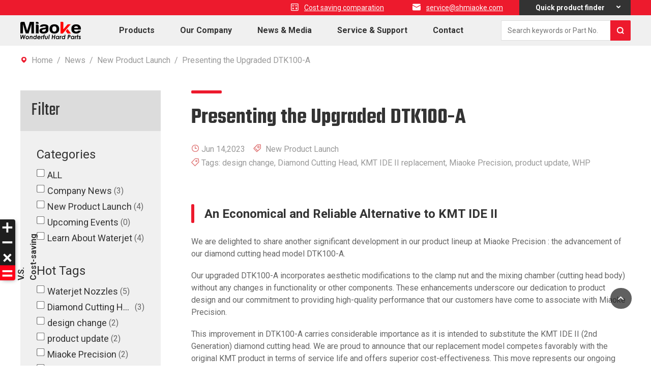

--- FILE ---
content_type: text/html; charset=UTF-8
request_url: https://www.shmiaoke.com/upgraded-diamond-cutting-head-dtk100-a-alternative/
body_size: 12697
content:
<!doctype html>
<html lang="en">
  <head>
    <meta charset="utf-8">
    <meta http-equiv="X-UA-Compatible" content="IE=edge">
    <meta name="viewport" content="width=device-width, initial-scale=1, maximum-scale=1, user-scalable=no">
    <meta name="msapplication-tap-highlight" content="no">
    <link href="https://fonts.googleapis.com/css2?family=Roboto:wght@400;700&family=Teko:wght@400;600&display=swap" rel="stylesheet">
    <meta name='robots' content='index, follow, max-image-preview:large, max-snippet:-1, max-video-preview:-1' />

	<!-- This site is optimized with the Yoast SEO plugin v16.1.1 - https://yoast.com/wordpress/plugins/seo/ -->
	<title>DTK100-A New Version | KMT IDE II Replacement | Enhanced Value</title>
	<meta name="description" content="Uncover the newest version of our diamond cutting head DTK100-A, a cost-effective and reliable replacement for the KMT IDE II. Ensuring quality performance without breaking the bank" />
	<link rel="canonical" href="https://www.shmiaoke.com/upgraded-diamond-cutting-head-dtk100-a-alternative/" />
	<meta property="og:locale" content="en_US" />
	<meta property="og:type" content="article" />
	<meta property="og:title" content="DTK100-A New Version | KMT IDE II Replacement | Enhanced Value" />
	<meta property="og:description" content="Uncover the newest version of our diamond cutting head DTK100-A, a cost-effective and reliable replacement for the KMT IDE II. Ensuring quality performance without breaking the bank" />
	<meta property="og:url" content="https://www.shmiaoke.com/upgraded-diamond-cutting-head-dtk100-a-alternative/" />
	<meta property="og:site_name" content="Miaoke" />
	<meta property="article:published_time" content="2023-06-14T02:07:33+00:00" />
	<meta property="article:modified_time" content="2023-06-14T06:59:02+00:00" />
	<meta property="og:image" content="https://www.shmiaoke.com/wp-content/uploads/2023/06/Diamond-Cutting-Head-DTK100-A-New-Version-Enhanced-Design-Legal-Compliance.jpg" />
	<meta property="og:image:width" content="600" />
	<meta property="og:image:height" content="425" />
	<meta name="twitter:card" content="summary_large_image" />
	<meta name="twitter:label1" content="Written by">
	<meta name="twitter:data1" content="miaoke">
	<meta name="twitter:label2" content="Est. reading time">
	<meta name="twitter:data2" content="3 minutes">
	<script type="application/ld+json" class="yoast-schema-graph">{"@context":"https://schema.org","@graph":[{"@type":"WebSite","@id":"https://www.shmiaoke.com/#website","url":"https://www.shmiaoke.com/","name":"Miaoke","description":"Wonderful Hard Parts","potentialAction":[{"@type":"SearchAction","target":"https://www.shmiaoke.com/?s={search_term_string}","query-input":"required name=search_term_string"}],"inLanguage":"en-US"},{"@type":"ImageObject","@id":"https://www.shmiaoke.com/upgraded-diamond-cutting-head-dtk100-a-alternative/#primaryimage","inLanguage":"en-US","url":"https://www.shmiaoke.com/wp-content/uploads/2023/06/Diamond-Cutting-Head-DTK100-A-New-Version-Enhanced-Design-Legal-Compliance.jpg","contentUrl":"https://www.shmiaoke.com/wp-content/uploads/2023/06/Diamond-Cutting-Head-DTK100-A-New-Version-Enhanced-Design-Legal-Compliance.jpg","width":600,"height":425},{"@type":"WebPage","@id":"https://www.shmiaoke.com/upgraded-diamond-cutting-head-dtk100-a-alternative/#webpage","url":"https://www.shmiaoke.com/upgraded-diamond-cutting-head-dtk100-a-alternative/","name":"DTK100-A New Version | KMT IDE II Replacement | Enhanced Value","isPartOf":{"@id":"https://www.shmiaoke.com/#website"},"primaryImageOfPage":{"@id":"https://www.shmiaoke.com/upgraded-diamond-cutting-head-dtk100-a-alternative/#primaryimage"},"datePublished":"2023-06-14T02:07:33+00:00","dateModified":"2023-06-14T06:59:02+00:00","author":{"@id":"https://www.shmiaoke.com/#/schema/person/648718109ccdab9338a81f380e216781"},"description":"Uncover the newest version of our diamond cutting head DTK100-A, a cost-effective and reliable replacement for the KMT IDE II. Ensuring quality performance without breaking the bank","breadcrumb":{"@id":"https://www.shmiaoke.com/upgraded-diamond-cutting-head-dtk100-a-alternative/#breadcrumb"},"inLanguage":"en-US","potentialAction":[{"@type":"ReadAction","target":["https://www.shmiaoke.com/upgraded-diamond-cutting-head-dtk100-a-alternative/"]}]},{"@type":"BreadcrumbList","@id":"https://www.shmiaoke.com/upgraded-diamond-cutting-head-dtk100-a-alternative/#breadcrumb","itemListElement":[{"@type":"ListItem","position":1,"item":{"@type":"WebPage","@id":"https://www.shmiaoke.com/","url":"https://www.shmiaoke.com/","name":"Home"}},{"@type":"ListItem","position":2,"item":{"@type":"WebPage","@id":"https://www.shmiaoke.com/news/","url":"https://www.shmiaoke.com/news/","name":"News"}},{"@type":"ListItem","position":3,"item":{"@type":"WebPage","@id":"https://www.shmiaoke.com/news/new-product-launch/","url":"https://www.shmiaoke.com/news/new-product-launch/","name":"New Product Launch"}},{"@type":"ListItem","position":4,"item":{"@type":"WebPage","@id":"https://www.shmiaoke.com/upgraded-diamond-cutting-head-dtk100-a-alternative/","url":"https://www.shmiaoke.com/upgraded-diamond-cutting-head-dtk100-a-alternative/","name":"Presenting the Upgraded DTK100-A"}}]},{"@type":"Person","@id":"https://www.shmiaoke.com/#/schema/person/648718109ccdab9338a81f380e216781","name":"miaoke"}]}</script>
	<!-- / Yoast SEO plugin. -->


<link rel="https://api.w.org/" href="https://www.shmiaoke.com/wp-json/" /><link rel="alternate" type="application/json" href="https://www.shmiaoke.com/wp-json/wp/v2/posts/3474" />  
    <!-- inject:FileContent:css -->
    <style>@charset "UTF-8";body,html{margin:0;padding:0;scroll-behavior:smooth}:focus{outline:0}ul{margin:0;padding:0}li{list-style:none;margin-bottom:0}a{text-decoration:none;color:#ed1a2d}img{max-width:100%;height:auto}*{font-family:Roboto,sans-serif;box-sizing:border-box}.dn{display:none}.di{display:inline}.db{display:block}.dib{display:inline-block}.tc{text-align:center}.tr{text-align:right}.tl{text-align:left}.tj{text-align:justify}.l{float:left}.r{float:right}@font-face{font-family:'iconfont';src:url('//at.alicdn.com/t/font_2040191_710ji17xev3.woff2?t=1637132531123') format('woff2'),url('//at.alicdn.com/t/font_2040191_710ji17xev3.woff?t=1637132531123') format('woff'),url('//at.alicdn.com/t/font_2040191_710ji17xev3.ttf?t=1637132531123') format('truetype')}.iconfont{font-family:iconfont!important;font-size:1rem;font-style:normal;-webkit-font-smoothing:antialiased;-webkit-text-stroke-width:.2px;-moz-osx-font-smoothing:grayscale}body{display:flex;flex-flow:column;min-height:100vh;background:#fff}.xz-container{flex:1}.xz-main{width:1200px;margin:0 auto}@media screen and (max-width:1279px){.xz-main{width:auto;margin:0 5%}html{font-size:15px}}@media screen and (max-width:1024px){html{font-size:14px}}@media screen and (max-width:800px){.xz-main{margin:0 2rem}}@media screen and (max-width:600px){.xz-main{margin:0 1rem}}.xz-ani-up{transform:translateY(100px);opacity:0;transition:all .5s ease}.xz-ani-up.onstage{transform:translateY(0);opacity:1}.lines_ready .ani-line .inner{opacity:0}.ani-line{overflow:hidden}.active .ani-line .inner{-webkit-animation:txt_in 1.8s cubic-bezier(.77,0,.175,1) forwards;animation:txt_in 1.8s cubic-bezier(.77,0,.175,1) forwards;-webkit-animation-delay:calc(.15s * var(--line-index));animation-delay:calc(.15s * var(--line-index))}@-webkit-keyframes txt_in{from{opacity:1;transform:translateY(100%)}to{opacity:1;transform:translateY(0)}}@keyframes txt_in{from{opacity:1;transform:translateY(100%)}to{opacity:1;transform:translateY(0)}}@-webkit-keyframes txt_out{from{opacity:1;transform:translateY(0)}to{opacity:1;transform:translateY(-100%)}}@keyframes txt_out{from{opacity:1;transform:translateY(0)}to{opacity:1;transform:translateY(-100%)}}:root{--mb-button-size:60px;--mb-bar-width:0.6;--mb-bar-height:4px;--mb-bar-spacing:10px;--mb-animate-timeout:0.4s}.mburger{background:0 0;border:none;border-radius:0;color:inherit;display:inline-block;position:relative;box-sizing:border-box;height:var(--mb-button-size);padding:0 0 0 var(--mb-button-size);margin:0;line-height:var(--mb-button-size);vertical-align:middle;-webkit-appearance:none;-moz-appearance:none;appearance:none;outline:0;cursor:pointer}.mburger b{display:block;position:absolute;left:calc(var(--mb-button-size) * ((1 - var(--mb-bar-width))/ 2));width:calc(var(--mb-button-size) * var(--mb-bar-width));height:var(--mb-bar-height);border-radius:calc(var(--mb-bar-height)/ 2);background:currentColor;color:inherit;opacity:1}.mburger b:nth-of-type(1){bottom:calc(50% + var(--mb-bar-spacing));transition:bottom .2s ease,transform .2s ease,width .2s ease}.mburger b:nth-of-type(2){top:calc(50% - (var(--mb-bar-height)/ 2));transition:opacity .2s ease}.mburger b:nth-of-type(3){top:calc(50% + var(--mb-bar-spacing));transition:top .2s ease,transform .2s ease,width .2s ease}.mm-ocd-opened .mburger b:nth-of-type(1){bottom:calc(50% - (var(--mb-bar-height)/ 2));transform:rotate(45deg)}.mm-ocd-opened .mburger b:nth-of-type(2){opacity:0}.mm-ocd-opened .mburger b:nth-of-type(3){top:calc(50% - (var(--mb-bar-height)/ 2));transform:rotate(-45deg)}.mburger--squeeze b:nth-of-type(1){transition-delay:.1s,0s}.mburger--squeeze b:nth-of-type(2){transition-delay:.1s}.mburger--squeeze b:nth-of-type(3){transition-delay:.1s,0s}.mm-ocd-opened .mburger--squeeze b:nth-of-type(1){transition-delay:calc(var(--mb-animate-timeout) + 0s),calc(var(--mb-animate-timeout) + .1s)}.mm-ocd-opened .mburger--squeeze b:nth-of-type(2){transition-delay:calc(var(--mb-animate-timeout) + 0s)}.mm-ocd-opened .mburger--squeeze b:nth-of-type(3){transition-delay:calc(var(--mb-animate-timeout) + 0s),calc(var(--mb-animate-timeout) + .1s)}body{--menu_h:3.75rem;--topbar_h:1.875rem}header{position:-webkit-sticky;position:sticky;top:0;left:0;width:100%;z-index:999;transition:all .5s ease}.xz-topbar{background:#ed1a2d}.xz-topbar>.xz-main{display:flex;justify-content:flex-end}.btn-finder,.btn-shop{color:#fff;font-size:.875rem;display:block;line-height:0;padding:0 1rem;white-space:nowrap}.btn-finder span,.btn-shop span{display:inline-block;padding:0 1rem;line-height:var(--topbar_h)}.btn-shop{transition:all .3s ease;padding-left:1.5rem}.btn-shop:hover{background:#000}.btn-shop span{text-decoration:underline;margin-left:-.5rem}.btn-finder{background:#333;font-weight:700;transition:all .3s ease;cursor:pointer}.btn-finder i{transition:all .3s ease;display:inline-block}.btn-finder.open{background:#000}.btn-finder.open i{transform:rotate(180deg)}.pro-quick-x{position:fixed;z-index:999;top:var(--topbar_h);left:0;right:0;visibility:none;transform:scale(1,0);transition:transform .3s .15s ease;transform-origin:50% 0;max-height:75vh;overflow:auto}.open+.pro-quick-x{visibility:visible;transform:scale(1,1)}.pro-quick-x .xz-main{background:#dcdcdc;padding:3rem 3% 4rem;border-radius:0 0 2px 2px}#menu-products{display:grid;grid-template-columns:repeat(auto-fill,minmax(160px,1fr));grid-auto-rows:auto;grid-gap:1rem}#menu-products a{display:block;line-height:1em;color:#333;transition:all .3s ease}#menu-products a:hover{color:#ed1a2d}#menu-products>li{padding-bottom:1rem}#menu-products>li>a{font-size:1.4rem;font-weight:600;font-family:Teko,sans-serif;display:block;line-height:1em;padding-left:.5rem;border-left:solid .3rem transparent;position:relative;margin-bottom:1.2rem}#menu-products>li>a:before{content:"";display:block;height:77%;width:.3rem;background:#ed1a2d;position:absolute;top:4%;left:-.3rem;border-radius:2px}#menu-products>li>.sub-menu{padding-left:.8rem}#menu-products>li li{margin-bottom:.75rem}#menu-products>li li a{display:inline-block;position:relative}#menu-products>li li a:hover:after{transform:scale(1,1);transform-origin:0 50%}#menu-products>li li a:after{content:"";position:absolute;bottom:-.1rem;left:0;right:0;height:4px;background:#df7474;transform:scale(0,1);transform-origin:100% 50%;transition:transform .3s ease;border-radius:2px}#menu-item-84,#menu-item-95{grid-row:span 2}.xz-header-x{background:#f0f0f0}.xz-header-x .xz-main{display:flex;align-items:center;height:var(--menu_h)}.menu-main-container{flex:1;margin-right:6.2%}.xz-logo-a{display:block;margin-right:6.2%}.xz-logo{transition:all .3s ease;max-width:7.5rem;display:block}.xz-logo:hover{transform:scale(1.05);filter:brightness(1.1)}.xz-logo:active{transform:scale(.95)}#searchform{flex:0 0 21.25%;height:2.5rem;display:flex;align-items:stretch}#s{flex-grow:1;width:120px;border:solid 1px #ddd;padding:.625rem .75rem;background:#fff;border-right:none;font-size:.875rem;line-height:1em;border-radius:2px 0 0 2px;transition:all .3s ease}#s:focus{border-color:#ccc}#submit{width:2.5rem;background:#ed1a2d;color:#fff;border:none;border-radius:0 2px 2px 0;transition:all .3s ease}#submit:hover{filter:brightness(1.2)}#submit:active{font-size:.9rem}#menu-main{display:flex;flex-flow:row nowrap;justify-content:space-between;transition:all .3s ease}#menu-main>li{height:var(--menu_h);position:relative}#menu-main>li>a{font-size:1rem;font-weight:700;color:#333;display:block;line-height:var(--menu_h);transition:color .3s ease;position:relative}#menu-main>li>a:after{content:"";position:absolute;width:100%;height:4px;display:block;bottom:0;left:0;background:#ed1a2d;transform:scale(0,1);transform-origin:100% 50%;transition:transform .4s ease;border-radius:2px}#menu-main>li.current-menu-ancestor>a,#menu-main>li.current-menu-item>a,#menu-main>li.current-menu-parent>a,#menu-main>li:hover>a{color:#ed1a2d}#menu-main>li.current-menu-ancestor>a:after,#menu-main>li.current-menu-item>a:after,#menu-main>li.current-menu-parent>a:after,#menu-main>li:hover>a:after{transform:scale(1,1);transform-origin:0 50%}#menu-main .sub-menu{position:absolute;display:none;top:var(--menu_h);left:-1.8rem;padding:.8rem 1.8rem 1.4rem;background:#eaeaea;border-radius:0 0 .25rem .25rem}#menu-main .sub-menu a{white-space:nowrap;line-height:2rem;display:inline-block;transition:all .3s ease;color:#333;font-size:.875rem;font-weight:500;position:relative}#menu-main .sub-menu a:after{content:"";display:block;background:#df7474;position:absolute;bottom:.5rem;height:2px;left:0;right:0;transform:scale(0,1);transition:transform .4s ease;transform-origin:100% 50%;border-radius:2px}#menu-main .sub-menu a:hover:after{transform:scale(1,1);transform-origin:0 50%}.mburger{--mb-button-size:2.5rem;--mb-bar-spacing:5px;--mb-bar-height:3px;display:none}.mh-sticky.mh-unpinned{transform:translate3d(0,-120%,0)}.breadcrumb-x{background:#fff}.breadcrumb-x .xz-main{height:3.5rem;display:flex;align-items:center}.breadcrumn-i{font-size:.875rem;color:#ed1a2d;margin-right:.25rem}#breadcrumbs{margin:0;color:#999;flex:1}#breadcrumbs a{color:inherit;transition:all .3s ease;display:inline-block;margin:0 .25rem}#breadcrumbs a:hover{color:#ed1a2d}#breadcrumbs .breadcrumb_last{margin:0 .25rem;text-transform:none;display:inline-block;white-space:nowrap;text-overflow:ellipsis;overflow:hidden;max-width:40%;vertical-align:bottom}@media screen and (max-width:1200px){#breadcrumbs span{font-size:.875rem}.breadcrumb-x .xz-main{height:2.5rem}}@media screen and (max-width:800px){.breadcrumb-x{display:none}}.toppic{position:relative;background:#000;margin-bottom:3.25rem}.toppic-pic{pointer-events:none;-webkit-user-select:none;-moz-user-select:none;opacity:.6;display:block}.toppic-x{position:absolute;top:0;left:0;right:0;bottom:0}.toppic-x .xz-main{height:100%;display:flex;align-items:center}.page-tit{color:#fff;font-size:3.75rem;font-family:Teko,sans-serif;font-weight:600;margin:0}.tit-sec{border-left:solid .25rem transparent;padding-left:.875rem;margin:0 0 2.375rem;position:relative}.tit-sec:before{content:"";display:block;height:100%;width:.25rem;background:#ed1a2d;position:absolute;top:0;left:-.25rem;border-radius:2px}.tit-sec-h{font-family:Teko,sans-serif;font-size:3.75rem;color:#333;margin:0;line-height:1em}.tit-sec-des{margin:0}.tit-sec-des p{margin:0;line-height:1.25rem;color:#999}.page-content{color:#333;line-height:1.5rem}.page-content p{margin:0 0 1.5rem}.page-content h2{font-family:Teko,sans-serif;color:#333;font-size:2.25rem;margin:3.25rem 0 .5rem;font-weight:400;line-height:3.2rem}.breadcrumb-x+.xz-container{margin-top:2rem}@media screen and (max-width:1279px){.xz-logo{max-width:6rem}}@media screen and (max-width:1023px){.mburger{display:block;margin-left:auto}.xz-logo-a{margin-right:auto}.menu-main-container{margin-right:0;flex:none}#searchform{margin:0 1rem 0 2rem;flex:1 1 50%}#menu-main{display:block;overflow-y:auto;overflow-x:hidden;padding-top:10%;position:fixed;width:60%;padding:4rem 2rem;box-sizing:border-box;transform:translateX(-140%);height:100vh;top:0;left:0;transition:all .4s;background:#dcdcdc;box-shadow:0 .5rem 1.5625rem -.5rem rgba(0,0,0,.3);z-index:999;--menu_gap:0}#menu-main.show{transform:translateX(0)}#menu-main>li>a{line-height:3.5rem;display:inline-block}#menu-main>li>a:after{bottom:20%}#menu-main>li{height:auto;position:static}#menu-main>li:after{content:none}#menu-main>li>.sub-menu{position:static;box-shadow:none;padding:0 0 0 .5rem;background:0 0;transform:translate(0,0)}#menu-main>li>.sub-menu .current-menu-item a{color:#ed1a2d}#menu-main>li>.sub-menu:before{content:none}#menu-main>li>.sub-menu a{color:#333;display:inline-block;margin-bottom:.5rem}#menu-main>li>.sub-menu a:after{content:none}#menu-main>li>.sub-menu .sub-menu{display:none!important}#menu-main .current-menu-ancestor .sub-menu,#menu-main .current-menu-item .sub-menu{display:block}}@media screen and (max-width:800px){.pro-quick-x .xz-main{padding:2rem 5% 2.5rem}#menu-products{grid-template-columns:repeat(auto-fill,minmax(120px,1fr))}#menu-products>li li{margin-bottom:1rem}}@media screen and (max-width:600px){.head-btn-calc{display:none}.xz-logo{max-width:5rem}.btn-finder,.btn-shop{padding:0 .5rem}.btn-finder span,.btn-shop span{padding:0 .5rem}}@media screen and (max-width:1280px){.toppic-pic{height:12rem;-o-object-fit:cover;object-fit:cover}}@media screen and (max-width:800px){.toppic-pic{height:10rem}.page-tit{font-size:3rem}.tit-sec-h{font-size:3rem}}@media screen and (max-width:600px){.toppic-pic{height:8rem}.page-tit{font-size:2.5rem}.tit-sec-h{font-size:2.5rem}}</style>
    <!-- endinject -->
        <link rel='stylesheet' href='https://www.shmiaoke.com/wp-includes/css/dist/block-library/style.min.css'>
        <link rel='stylesheet' href='https://www.shmiaoke.com/wp-content/themes/xz-base/css/public.css' >

    <!-- Google Tag Manager -->
<script>(function(w,d,s,l,i){w[l]=w[l]||[];w[l].push({'gtm.start':
new Date().getTime(),event:'gtm.js'});var f=d.getElementsByTagName(s)[0],
j=d.createElement(s),dl=l!='dataLayer'?'&l='+l:'';j.async=true;j.src=
'https://www.googletagmanager.com/gtm.js?id='+i+dl;f.parentNode.insertBefore(j,f);
})(window,document,'script','dataLayer','GTM-NPZMM7Z');</script>
<!-- End Google Tag Manager --></head>

<body>
    <!-- Google Tag Manager (noscript) -->
<noscript><iframe src="https://www.googletagmanager.com/ns.html?id=GTM-NPZMM7Z"
height="0" width="0" style="display:none;visibility:hidden"></iframe></noscript>
<!-- End Google Tag Manager (noscript) -->
    
<header class="xz-header">

  <div class="xz-topbar">
    <div class="xz-main">
      <a class="btn-shop head-btn-calc" href="/cost-saving-comparation/">
        <i class="iconfont">&#xe685;</i>
        <span>Cost saving comparation</span>
      </a>
      <a class="btn-shop head-btn-calc" href="/cdn-cgi/l/email-protection#f5869087839c9690b5869d989c949a9e90db969a98" target="_blank">
		  <i class="iconfont" style="transform:scale(1)">&#xe630;</i>
		  <span><span class="__cf_email__" data-cfemail="fd8e988f8b949e98bd8e9590949c929698d39e9290">[email&#160;protected]</span></span>
      </a>
      <a class="btn-finder" id="btn-finder">
        <span>Quick product finder</span>
        <i class="iconfont">&#xe607;</i>
      </a>
      <div class="pro-quick-x">
        <div class="xz-main">
          <div class="menu-products-container"><ul id="menu-products" class="menu"><li id="menu-item-84" class="menu-item menu-item-type-taxonomy menu-item-object-pro_cat menu-item-has-children menu-item-84"><a href="https://www.shmiaoke.com/pro_cat/mixing-tubes/">Mixing Tubes</a>
<ul class="sub-menu">
	<li id="menu-item-447" class="menu-item menu-item-type-custom menu-item-object-custom menu-item-447"><a href="/?pro_cat=od-600-r100,od-600-r300,od-600-r500">OD 6.00mm-0.235″</a></li>
	<li id="menu-item-448" class="menu-item menu-item-type-custom menu-item-object-custom menu-item-448"><a href="/?pro_cat=od-614-r300,od-614-r500">OD 6.14mm-0.242″</a></li>
	<li id="menu-item-449" class="menu-item menu-item-type-custom menu-item-object-custom menu-item-449"><a href="/?pro_cat=od-635-r100,od-635-r300,od-635-r500">OD 6.35mm-0.250″</a></li>
	<li id="menu-item-450" class="menu-item menu-item-type-custom menu-item-object-custom menu-item-450"><a href="/?pro_cat=od-650-r100,od-650-r300,od-650-r500">OD 6.50mm-0.256″</a></li>
	<li id="menu-item-451" class="menu-item menu-item-type-custom menu-item-object-custom menu-item-451"><a href="/?pro_cat=od-700-r100,od-700-r300,od-700-r500">OD 7.00mm-0.275″</a></li>
	<li id="menu-item-452" class="menu-item menu-item-type-custom menu-item-object-custom menu-item-452"><a href="/?pro_cat=od-714-r100,od-714-r300,od-714-r500">OD 7.14mm-0.281″</a></li>
	<li id="menu-item-453" class="menu-item menu-item-type-custom menu-item-object-custom menu-item-453"><a href="/?pro_cat=od-750-r100,od-750-r300,od-750-r500">OD 7.50mm-0.295″</a></li>
	<li id="menu-item-454" class="menu-item menu-item-type-custom menu-item-object-custom menu-item-454"><a href="/?pro_cat=od-762-r100,od-762-r300,od-762-r500">OD 7.62mm-0.300″</a></li>
	<li id="menu-item-455" class="menu-item menu-item-type-custom menu-item-object-custom menu-item-455"><a href="/?pro_cat=od-797-r100,od-797-r300,od-797-r500">OD 7.97mm-0.315″</a></li>
	<li id="menu-item-456" class="menu-item menu-item-type-custom menu-item-object-custom menu-item-456"><a href="/?pro_cat=od-897-r300,od-897-r500">OD 8.97mm-0.354″</a></li>
	<li id="menu-item-457" class="menu-item menu-item-type-custom menu-item-object-custom menu-item-457"><a href="/?pro_cat=od-943-r100,od-943-r300,od-943-r500">OD 9.43mm-0.372″</a></li>
</ul>
</li>
<li id="menu-item-95" class="menu-item menu-item-type-taxonomy menu-item-object-pro_cat menu-item-has-children menu-item-95"><a href="https://www.shmiaoke.com/pro_cat/orifices/">Orifices</a>
<ul class="sub-menu">
	<li id="menu-item-112" class="menu-item menu-item-type-custom menu-item-object-custom menu-item-112"><a href="//www.shmiaoke.com/pro_cat/orifices/pro_brand/for-flow-machine-waterjet-nozzles-and-spare-parts/">Flow</a></li>
	<li id="menu-item-113" class="menu-item menu-item-type-custom menu-item-object-custom menu-item-113"><a href="//www.shmiaoke.com/pro_cat/orifices/pro_brand/for-kmt-machine-waterjet-nozzles-and-spare-parts/">KMT</a></li>
	<li id="menu-item-114" class="menu-item menu-item-type-custom menu-item-object-custom menu-item-114"><a href="//www.shmiaoke.com/pro_cat/orifices/pro_brand/for-omax-machine-waterjet-nozzles-and-spare-parts/">OMAX</a></li>
	<li id="menu-item-115" class="menu-item menu-item-type-custom menu-item-object-custom menu-item-115"><a href="//www.shmiaoke.com/pro_cat/orifices/pro_brand/for-dardi-machine-waterjet-nozzles-and-spare-parts/">DARDI</a></li>
	<li id="menu-item-116" class="menu-item menu-item-type-custom menu-item-object-custom menu-item-116"><a href="//www.shmiaoke.com/pro_cat/orifices/pro_brand/for-jet-edge-machine-waterjet-nozzles-and-spare-parts/">Jet Edge</a></li>
	<li id="menu-item-117" class="menu-item menu-item-type-custom menu-item-object-custom menu-item-117"><a href="//www.shmiaoke.com/pro_cat/orifices/pro_brand/accustream/">Accustream</a></li>
	<li id="menu-item-118" class="menu-item menu-item-type-custom menu-item-object-custom menu-item-118"><a href="//www.shmiaoke.com/pro_cat/orifices/pro_brand/others/">Others</a></li>
</ul>
</li>
<li id="menu-item-96" class="menu-item menu-item-type-taxonomy menu-item-object-pro_brand menu-item-has-children menu-item-96"><a href="https://www.shmiaoke.com/pro_brand/for-flow-machine-waterjet-nozzles-and-spare-parts/">FLOW</a>
<ul class="sub-menu">
	<li id="menu-item-119" class="menu-item menu-item-type-custom menu-item-object-custom menu-item-119"><a href="//www.shmiaoke.com/pro_cat/cutting-heads/pro_brand/for-flow-machine-waterjet-nozzles-and-spare-parts/">Cutting Heads</a></li>
	<li id="menu-item-124" class="menu-item menu-item-type-custom menu-item-object-custom menu-item-124"><a href="//www.shmiaoke.com/pro_cat/on-off-vavles/pro_brand/for-flow-machine-waterjet-nozzles-and-spare-parts/">On/Off Vavles</a></li>
	<li id="menu-item-129" class="menu-item menu-item-type-custom menu-item-object-custom menu-item-129"><a href="//www.shmiaoke.com/pro_cat/pump-parts/pro_brand/for-flow-machine-waterjet-nozzles-and-spare-parts/">Pump Parts</a></li>
</ul>
</li>
<li id="menu-item-97" class="menu-item menu-item-type-taxonomy menu-item-object-pro_brand menu-item-has-children menu-item-97"><a href="https://www.shmiaoke.com/pro_brand/for-omax-machine-waterjet-nozzles-and-spare-parts/">OMAX</a>
<ul class="sub-menu">
	<li id="menu-item-120" class="menu-item menu-item-type-custom menu-item-object-custom menu-item-120"><a href="//www.shmiaoke.com/pro_cat/cutting-heads/pro_brand/for-omax-machine-waterjet-nozzles-and-spare-parts/">Cutting Heads</a></li>
	<li id="menu-item-125" class="menu-item menu-item-type-custom menu-item-object-custom menu-item-125"><a href="//www.shmiaoke.com/pro_cat/on-off-vavles/pro_brand/for-omax-machine-waterjet-nozzles-and-spare-parts/">On/Off Vavles</a></li>
	<li id="menu-item-130" class="menu-item menu-item-type-custom menu-item-object-custom menu-item-130"><a href="//www.shmiaoke.com/pro_cat/pump-parts/pro_brand/for-omax-machine-waterjet-nozzles-and-spare-parts/">Pump Parts</a></li>
</ul>
</li>
<li id="menu-item-98" class="menu-item menu-item-type-taxonomy menu-item-object-pro_brand menu-item-has-children menu-item-98"><a href="https://www.shmiaoke.com/pro_brand/for-kmt-machine-waterjet-nozzles-and-spare-parts/">KMT</a>
<ul class="sub-menu">
	<li id="menu-item-121" class="menu-item menu-item-type-custom menu-item-object-custom menu-item-121"><a href="//www.shmiaoke.com/pro_cat/cutting-heads/pro_brand/for-kmt-machine-waterjet-nozzles-and-spare-parts/">Cutting Heads</a></li>
	<li id="menu-item-126" class="menu-item menu-item-type-custom menu-item-object-custom menu-item-126"><a href="//www.shmiaoke.com/pro_cat/on-off-vavles/pro_brand/for-kmt-machine-waterjet-nozzles-and-spare-parts/">On/Off Vavles</a></li>
	<li id="menu-item-131" class="menu-item menu-item-type-custom menu-item-object-custom menu-item-131"><a href="//www.shmiaoke.com/pro_cat/pump-parts/pro_brand/for-kmt-machine-waterjet-nozzles-and-spare-parts/">Pump Parts</a></li>
</ul>
</li>
<li id="menu-item-99" class="menu-item menu-item-type-taxonomy menu-item-object-pro_brand menu-item-has-children menu-item-99"><a href="https://www.shmiaoke.com/pro_brand/for-jet-edge-machine-waterjet-nozzles-and-spare-parts/">Jet Edge</a>
<ul class="sub-menu">
	<li id="menu-item-122" class="menu-item menu-item-type-custom menu-item-object-custom menu-item-122"><a href="//www.shmiaoke.com/pro_cat/cutting-heads/pro_brand/for-jet-edge-machine-waterjet-nozzles-and-spare-parts/">Cutting Heads</a></li>
	<li id="menu-item-127" class="menu-item menu-item-type-custom menu-item-object-custom menu-item-127"><a href="//www.shmiaoke.com/pro_cat/on-off-vavles/pro_brand/for-jet-edge-machine-waterjet-nozzles-and-spare-parts/">On/Off Vavles</a></li>
	<li id="menu-item-132" class="menu-item menu-item-type-custom menu-item-object-custom menu-item-132"><a href="//www.shmiaoke.com/pro_cat/pump-parts/pro_brand/for-jet-edge-machine-waterjet-nozzles-and-spare-parts/">Pump Parts</a></li>
</ul>
</li>
<li id="menu-item-100" class="menu-item menu-item-type-taxonomy menu-item-object-pro_brand menu-item-has-children menu-item-100"><a href="https://www.shmiaoke.com/pro_brand/for-dardi-machine-waterjet-nozzles-and-spare-parts/">DARDI</a>
<ul class="sub-menu">
	<li id="menu-item-123" class="menu-item menu-item-type-custom menu-item-object-custom menu-item-123"><a href="//www.shmiaoke.com/pro_cat/cutting-heads/pro_brand/for-dardi-machine-waterjet-nozzles-and-spare-parts/">Cutting Heads</a></li>
	<li id="menu-item-128" class="menu-item menu-item-type-custom menu-item-object-custom menu-item-128"><a href="//www.shmiaoke.com/pro_cat/on-off-vavles/pro_brand/for-dardi-machine-waterjet-nozzles-and-spare-parts/">On/Off Vavles</a></li>
	<li id="menu-item-133" class="menu-item menu-item-type-custom menu-item-object-custom menu-item-133"><a href="//www.shmiaoke.com/pro_cat/pump-parts/pro_brand/for-dardi-machine-waterjet-nozzles-and-spare-parts/">Pump Parts</a></li>
</ul>
</li>
<li id="menu-item-101" class="menu-item menu-item-type-taxonomy menu-item-object-pro_cat menu-item-has-children menu-item-101"><a href="https://www.shmiaoke.com/pro_cat/hp-components/">HP Components</a>
<ul class="sub-menu">
	<li id="menu-item-102" class="menu-item menu-item-type-taxonomy menu-item-object-pro_cat menu-item-102"><a href="https://www.shmiaoke.com/pro_cat/hp-components/hp-tubing/">HP tubing</a></li>
	<li id="menu-item-103" class="menu-item menu-item-type-taxonomy menu-item-object-pro_cat menu-item-103"><a href="https://www.shmiaoke.com/pro_cat/hp-components/fittings/">Fittings</a></li>
	<li id="menu-item-3096" class="menu-item menu-item-type-taxonomy menu-item-object-pro_cat menu-item-3096"><a href="https://www.shmiaoke.com/pro_cat/hp-components/swivels/">Swivels</a></li>
</ul>
</li>
<li id="menu-item-105" class="menu-item menu-item-type-taxonomy menu-item-object-pro_cat menu-item-has-children menu-item-105"><a href="https://www.shmiaoke.com/pro_cat/hardware-tools/">Hardware &amp; Filter</a>
<ul class="sub-menu">
	<li id="menu-item-104" class="menu-item menu-item-type-taxonomy menu-item-object-pro_cat menu-item-104"><a href="https://www.shmiaoke.com/pro_cat/hp-components/micron-filter/">Micron Filter</a></li>
	<li id="menu-item-106" class="menu-item menu-item-type-taxonomy menu-item-object-pro_cat menu-item-106"><a href="https://www.shmiaoke.com/pro_cat/hardware-tools/hardware/">Hardware</a></li>
	<li id="menu-item-107" class="menu-item menu-item-type-taxonomy menu-item-object-pro_cat menu-item-107"><a href="https://www.shmiaoke.com/pro_cat/hardware-tools/tools/">Tools</a></li>
</ul>
</li>
<li id="menu-item-109" class="menu-item menu-item-type-taxonomy menu-item-object-pro_cat menu-item-has-children menu-item-109"><a href="https://www.shmiaoke.com/pro_cat/industrial-cleaning/">Industrial Cleaning</a>
<ul class="sub-menu">
	<li id="menu-item-110" class="menu-item menu-item-type-taxonomy menu-item-object-pro_cat menu-item-110"><a href="https://www.shmiaoke.com/pro_cat/industrial-cleaning/nozzles/">Nozzles</a></li>
	<li id="menu-item-111" class="menu-item menu-item-type-taxonomy menu-item-object-pro_cat menu-item-111"><a href="https://www.shmiaoke.com/pro_cat/industrial-cleaning/couplings/">Couplings</a></li>
</ul>
</li>
</ul></div>        </div>
      </div>
    </div>
  </div>

  <div class="xz-header-x">
  	<div class="xz-main">
  	  <a class="xz-logo-a" href="https://www.shmiaoke.com">
  	    <img class="xz-logo" src="https://www.shmiaoke.com/wp-content/themes/xz-base/img/logo.png" alt="">
  	  </a>
  	  <div class="menu-main-container"><ul id="menu-main" class="menu"><li id="menu-item-47" class="menu-item menu-item-type-post_type_archive menu-item-object-product menu-item-has-children menu-item-47"><a href="https://www.shmiaoke.com/product/">Products</a>
<ul class="sub-menu">
	<li id="menu-item-41" class="menu-item menu-item-type-taxonomy menu-item-object-pro_cat menu-item-41"><a href="https://www.shmiaoke.com/pro_cat/mixing-tubes/">Mixing Tubes</a></li>
	<li id="menu-item-42" class="menu-item menu-item-type-taxonomy menu-item-object-pro_cat menu-item-42"><a href="https://www.shmiaoke.com/pro_cat/orifices/">Orifices</a></li>
	<li id="menu-item-43" class="menu-item menu-item-type-taxonomy menu-item-object-pro_cat menu-item-43"><a href="https://www.shmiaoke.com/pro_cat/spare-parts/">Spare Parts</a></li>
	<li id="menu-item-44" class="menu-item menu-item-type-taxonomy menu-item-object-pro_cat menu-item-44"><a href="https://www.shmiaoke.com/pro_cat/hp-components/">HP Components</a></li>
	<li id="menu-item-45" class="menu-item menu-item-type-taxonomy menu-item-object-pro_cat menu-item-45"><a href="https://www.shmiaoke.com/pro_cat/hardware-tools/">Hardware &amp; Filter</a></li>
	<li id="menu-item-46" class="menu-item menu-item-type-taxonomy menu-item-object-pro_cat menu-item-46"><a href="https://www.shmiaoke.com/pro_cat/industrial-cleaning/">Industrial Cleaning</a></li>
</ul>
</li>
<li id="menu-item-69" class="menu-item menu-item-type-post_type menu-item-object-page menu-item-has-children menu-item-69"><a href="https://www.shmiaoke.com/about-miaoke-precision-quality-waterjet-spare-parts-and-nozzles/">Our Company</a>
<ul class="sub-menu">
	<li id="menu-item-70" class="menu-item menu-item-type-post_type menu-item-object-page menu-item-70"><a href="https://www.shmiaoke.com/about-miaoke-precision-quality-waterjet-spare-parts-and-nozzles/">About Miaoke</a></li>
	<li id="menu-item-71" class="menu-item menu-item-type-post_type menu-item-object-page menu-item-71"><a href="https://www.shmiaoke.com/vision-and-culture-miaoke-precision-waterjet-nozzle-supplier-in-china/">Vision and Culture</a></li>
	<li id="menu-item-72" class="menu-item menu-item-type-post_type menu-item-object-page menu-item-72"><a href="https://www.shmiaoke.com/careers-at-miaoke/">Careers at Miaoke</a></li>
</ul>
</li>
<li id="menu-item-48" class="menu-item menu-item-type-taxonomy menu-item-object-category current-post-ancestor menu-item-has-children menu-item-48"><a href="https://www.shmiaoke.com/news/">News &#038; Media</a>
<ul class="sub-menu">
	<li id="menu-item-49" class="menu-item menu-item-type-taxonomy menu-item-object-category menu-item-49"><a href="https://www.shmiaoke.com/news/company-news/">Company News</a></li>
	<li id="menu-item-51" class="menu-item menu-item-type-taxonomy menu-item-object-category menu-item-51"><a href="https://www.shmiaoke.com/news/upcoming-events/">Upcoming Events</a></li>
	<li id="menu-item-50" class="menu-item menu-item-type-taxonomy menu-item-object-category current-post-ancestor current-menu-parent current-post-parent menu-item-50"><a href="https://www.shmiaoke.com/news/new-product-launch/">New Product Launch</a></li>
	<li id="menu-item-52" class="menu-item menu-item-type-taxonomy menu-item-object-category menu-item-52"><a href="https://www.shmiaoke.com/news/learn-about-waterjet/">Learn About Waterjet</a></li>
</ul>
</li>
<li id="menu-item-73" class="menu-item menu-item-type-post_type menu-item-object-page menu-item-has-children menu-item-73"><a href="https://www.shmiaoke.com/support-request/">Service &#038; Support</a>
<ul class="sub-menu">
	<li id="menu-item-76" class="menu-item menu-item-type-post_type menu-item-object-page menu-item-76"><a href="https://www.shmiaoke.com/distributorship/">Distributorship</a></li>
	<li id="menu-item-74" class="menu-item menu-item-type-post_type menu-item-object-page menu-item-74"><a href="https://www.shmiaoke.com/support-request/">Support Request</a></li>
	<li id="menu-item-78" class="menu-item menu-item-type-post_type menu-item-object-page menu-item-78"><a href="https://www.shmiaoke.com/satisfaction-survey/">Satisfaction Survey</a></li>
	<li id="menu-item-77" class="menu-item menu-item-type-post_type menu-item-object-page menu-item-77"><a href="https://www.shmiaoke.com/customer-feedback-survey-for-mixing-tubes-nozzles/">Feedback on Nozzles</a></li>
	<li id="menu-item-80" class="menu-item menu-item-type-post_type_archive menu-item-object-download menu-item-80"><a href="https://www.shmiaoke.com/download/">Download Center</a></li>
	<li id="menu-item-75" class="menu-item menu-item-type-post_type menu-item-object-page menu-item-75"><a href="https://www.shmiaoke.com/packing-delivery/">Packing &#038; Delivery</a></li>
</ul>
</li>
<li id="menu-item-40" class="menu-item menu-item-type-post_type menu-item-object-page menu-item-40"><a href="https://www.shmiaoke.com/contact/">Contact</a></li>
</ul></div>      
<form role="search" method="get" id="searchform" class="xz-searchform" action="https://www.shmiaoke.com/">
	<input class="xz-searchform-input" type="text" id="s" name="s" value="" placeholder="Search keywords or Part No.">
	<input class="xz-btn xz-searchform-submit iconfont" type="submit" id="submit" value="&#xe624;">
</form>      <a href="#menu-main-x" class="mburger mburger--squeeze" id="mburger">
        <b></b><b></b><b></b>
      </a>
  	</div>
  </div>

</header>

<div class="breadcrumb-x">
  <div class="xz-main">
    <i class="iconfont breadcrumn-i">&#xe615;</i>
    <p id="breadcrumbs"><span><span><a href="https://www.shmiaoke.com/">Home</a> / <span><a href="https://www.shmiaoke.com/news/">News</a> / <span><a href="https://www.shmiaoke.com/news/new-product-launch/">New Product Launch</a> / <span class="breadcrumb_last" aria-current="page">Presenting the Upgraded DTK100-A</span></span></span></span></span></p>  </div>
</div>
    
<div class="xz-container xz-single with_sider">
	<div class="xz-main">
		<div class="sidebar sidebar-news">
	<h2 class="siderbar-tit">Filter</h2>
	<div class="sidebar-x">
		<h3>Categories</h3>
		<ul class="news-cats">
			<li class="all">
				<input type="checkbox" value="2">
				<a href="/news/">ALL</a>
			</li>
						<li>
				<input type="checkbox" value="3">
				<a href="https://www.shmiaoke.com/news/company-news/" title="Company News">
					Company News				</a>
				<span class="count">(3)</span>
			</li>
						<li>
				<input type="checkbox" value="4">
				<a href="https://www.shmiaoke.com/news/new-product-launch/" title="New Product Launch">
					New Product Launch				</a>
				<span class="count">(4)</span>
			</li>
						<li>
				<input type="checkbox" value="5">
				<a href="https://www.shmiaoke.com/news/upcoming-events/" title="Upcoming Events">
					Upcoming Events				</a>
				<span class="count">(0)</span>
			</li>
						<li>
				<input type="checkbox" value="6">
				<a href="https://www.shmiaoke.com/news/learn-about-waterjet/" title="Learn About Waterjet">
					Learn About Waterjet				</a>
				<span class="count">(4)</span>
			</li>
					</ul>

		<h3>Hot Tags</h3>
		<ul class="news-tags">
						<li>
				<input type="checkbox" value="waterjet-nozzles">
				<a href="https://www.shmiaoke.com/tag/waterjet-nozzles/" title="Waterjet Nozzles">
					Waterjet Nozzles				</a>
				<span class="count">(5)</span>
			</li>
						<li>
				<input type="checkbox" value="diamond-cutting-head">
				<a href="https://www.shmiaoke.com/tag/diamond-cutting-head/" title="Diamond Cutting Head">
					Diamond Cutting Head				</a>
				<span class="count">(3)</span>
			</li>
						<li>
				<input type="checkbox" value="design-change">
				<a href="https://www.shmiaoke.com/tag/design-change/" title="design change">
					design change				</a>
				<span class="count">(2)</span>
			</li>
						<li>
				<input type="checkbox" value="product-update">
				<a href="https://www.shmiaoke.com/tag/product-update/" title="product update">
					product update				</a>
				<span class="count">(2)</span>
			</li>
						<li>
				<input type="checkbox" value="miaoke-precision">
				<a href="https://www.shmiaoke.com/tag/miaoke-precision/" title="Miaoke Precision">
					Miaoke Precision				</a>
				<span class="count">(2)</span>
			</li>
						<li>
				<input type="checkbox" value="whp">
				<a href="https://www.shmiaoke.com/tag/whp/" title="WHP">
					WHP				</a>
				<span class="count">(2)</span>
			</li>
						<li>
				<input type="checkbox" value="kmt-ide-ii-replacement">
				<a href="https://www.shmiaoke.com/tag/kmt-ide-ii-replacement/" title="KMT IDE II replacement">
					KMT IDE II replacement				</a>
				<span class="count">(1)</span>
			</li>
						<li>
				<input type="checkbox" value="h2o-jet-ide-iii-replacement">
				<a href="https://www.shmiaoke.com/tag/h2o-jet-ide-iii-replacement/" title="H2O Jet IDE III replacement">
					H2O Jet IDE III replacement				</a>
				<span class="count">(1)</span>
			</li>
						<li>
				<input type="checkbox" value="diamond-orifice">
				<a href="https://www.shmiaoke.com/tag/diamond-orifice/" title="Diamond Orifice">
					Diamond Orifice				</a>
				<span class="count">(1)</span>
			</li>
						<li>
				<input type="checkbox" value="diamond-guard-filter">
				<a href="https://www.shmiaoke.com/tag/diamond-guard-filter/" title="Diamond Guard Filter">
					Diamond Guard Filter				</a>
				<span class="count">(1)</span>
			</li>
					</ul>

		<a href="https://www.shmiaoke.com/?" class="filter_submit">Submit</a>
	</div>
</div>		<div class="news-body">
			<h1 class="post-tit">Presenting the Upgraded DTK100-A</h1>
			<div class="news-meta">
				<div class="news-data">
					<i class="iconfont">&#xe670;</i>
					Jun 14,2023				</div>
				<div class="news-cat">
					<i class="iconfont">&#xe61b;</i>
					<ul class="post-categories">
	<li><a href="https://www.shmiaoke.com/news/new-product-launch/" rel="category tag">New Product Launch</a></li></ul>				</div>
				<div class="news-tag">
					<i class="iconfont">&#xe654;</i>
					Tags: <a href="https://www.shmiaoke.com/tag/design-change/" rel="tag">design change</a>, <a href="https://www.shmiaoke.com/tag/diamond-cutting-head/" rel="tag">Diamond Cutting Head</a>, <a href="https://www.shmiaoke.com/tag/kmt-ide-ii-replacement/" rel="tag">KMT IDE II replacement</a>, <a href="https://www.shmiaoke.com/tag/miaoke-precision/" rel="tag">Miaoke Precision</a>, <a href="https://www.shmiaoke.com/tag/product-update/" rel="tag">product update</a>, <a href="https://www.shmiaoke.com/tag/whp/" rel="tag">WHP</a>				</div>
			</div>

			<div class="news-content">
				
<h2><strong>An Economical and Reliable Alternative to KMT IDE II</strong></h2>



<p>We are delighted to share another significant development in our product lineup at  Miaoke Precision : the advancement of our diamond cutting head model DTK100-A.</p>



<p>Our upgraded DTK100-A incorporates aesthetic modifications to the clamp nut and the mixing chamber (cutting head body) without any changes in functionality or other components. These enhancements underscore our dedication to product design and our commitment to providing high-quality performance that our customers have come to associate with Miaoke Precision.</p>



<p>This improvement in DTK100-A carries considerable importance as it is intended to substitute the KMT IDE II (2nd Generation) diamond cutting head. We are proud to announce that our replacement model competes favorably with the original KMT product in terms of service life and offers superior cost-effectiveness. This move represents our ongoing dedication to delivering top-tier products that meet our customers' specific needs and budgets.</p>



<p>Upon exhausting the stock of the previous version of DTK100-A, the new model will be fully available. We foresee a smooth transition and believe it will help fortify our distributors' standing concerning legal and regulatory compliance.</p>



<div class="wp-block-image"><figure class="aligncenter size-full is-resized"><img loading="lazy" src="https://www.shmiaoke.com/wp-content/uploads/2023/06/IDE-II-2-Diamond-Cutting-Head-DTK100-A-New-Version-Enhanced-Design-Legal-Compliance.jpg" alt="" class="wp-image-3481" width="450" height="300" srcset="https://www.shmiaoke.com/wp-content/uploads/2023/06/IDE-II-2-Diamond-Cutting-Head-DTK100-A-New-Version-Enhanced-Design-Legal-Compliance.jpg 600w, https://www.shmiaoke.com/wp-content/uploads/2023/06/IDE-II-2-Diamond-Cutting-Head-DTK100-A-New-Version-Enhanced-Design-Legal-Compliance-356x238.jpg 356w, https://www.shmiaoke.com/wp-content/uploads/2023/06/IDE-II-2-Diamond-Cutting-Head-DTK100-A-New-Version-Enhanced-Design-Legal-Compliance-264x176.jpg 264w" sizes="(max-width: 450px) 100vw, 450px" /><figcaption>Old Style (left), New Style (Right)</figcaption></figure></div>



<p>At Miaoke Precision, we will keep up our commitment to delivering exceptional products and outstanding customer service. We believe these enhancements to the DTK100-A diamond cutting head will showcase our ceaseless dedication to our clients and partners.</p>



<p>Stay tuned for more information on the availability of the updated DTK100-A diamond cutting head. To aid in your selection process, a diamond cutting head selection chart will be included at the end of this news release.</p>



<p>If you have any questions or need more information about our products or upcoming changes, our team is ready to assist you. As always, we are grateful for your continuous support of  Miaoke Precision!</p>



<h2><strong>DTK100-A | Diamond Cutting Head Assembly</strong></h2>



<div class="wp-block-columns">
<div class="wp-block-column" style="flex-basis:33.33%">
<figure class="wp-block-image size-full is-resized"><img loading="lazy" src="https://www.shmiaoke.com/wp-content/uploads/2023/06/DTK100-A-0.jpg" alt="" class="wp-image-3475" width="261" height="174" srcset="https://www.shmiaoke.com/wp-content/uploads/2023/06/DTK100-A-0.jpg 600w, https://www.shmiaoke.com/wp-content/uploads/2023/06/DTK100-A-0-356x238.jpg 356w, https://www.shmiaoke.com/wp-content/uploads/2023/06/DTK100-A-0-264x176.jpg 264w" sizes="(max-width: 261px) 100vw, 261px" /><figcaption>New Style</figcaption></figure>
</div>



<div class="wp-block-column" style="flex-basis:75%">
<figure class="wp-block-table is-style-stripes"><table><thead><tr><th class="has-text-align-left" data-align="left">WHP #</th><th class="has-text-align-left" data-align="left">Reference #</th><th class="has-text-align-left" data-align="left">Description</th></tr></thead><tbody><tr><td class="has-text-align-left" data-align="left">DTK100-A018</td><td class="has-text-align-left" data-align="left">20477959007</td><td class="has-text-align-left" data-align="left">.007”/0.18mm Diamond Orifice</td></tr><tr><td class="has-text-align-left" data-align="left">DTK100-A025</td><td class="has-text-align-left" data-align="left">20477959010</td><td class="has-text-align-left" data-align="left">.010”/0.25mm Diamond Orifice</td></tr><tr><td class="has-text-align-left" data-align="left">DTK100-A030</td><td class="has-text-align-left" data-align="left">20477959012</td><td class="has-text-align-left" data-align="left">.012”/0.30mm Diamond Orifice</td></tr><tr><td class="has-text-align-left" data-align="left">DTK100-A033</td><td class="has-text-align-left" data-align="left">20477959013</td><td class="has-text-align-left" data-align="left">.013”/0.33mm Diamond Orifice</td></tr><tr><td class="has-text-align-left" data-align="left">DTK100-A035</td><td class="has-text-align-left" data-align="left">20477959014</td><td class="has-text-align-left" data-align="left">.014”/0.35mm Diamond Orifice</td></tr><tr><td class="has-text-align-left" data-align="left">DTK100-A038</td><td class="has-text-align-left" data-align="left">20477959015</td><td class="has-text-align-left" data-align="left">.015”/0.38mm Diamond Orifice</td></tr></tbody></table><figcaption>Other size available upon request</figcaption></figure>
</div>
</div>



<h2><strong>DTK100-A | Diamond Cutting Head Assembly With <span class="has-inline-color has-vivid-red-color">Short Stop Filter</span></strong></h2>



<div class="wp-block-columns">
<div class="wp-block-column" style="flex-basis:33.33%">
<figure class="wp-block-image size-full"><img loading="lazy" width="600" height="400" src="https://www.shmiaoke.com/wp-content/uploads/2023/06/DTK100-AL-000000.jpg" alt="" class="wp-image-3476" srcset="https://www.shmiaoke.com/wp-content/uploads/2023/06/DTK100-AL-000000.jpg 600w, https://www.shmiaoke.com/wp-content/uploads/2023/06/DTK100-AL-000000-356x238.jpg 356w, https://www.shmiaoke.com/wp-content/uploads/2023/06/DTK100-AL-000000-264x176.jpg 264w" sizes="(max-width: 600px) 100vw, 600px" /><figcaption>With <span class="has-inline-color has-vivid-red-color">Short Stop Filter</span> </figcaption></figure>
</div>



<div class="wp-block-column" style="flex-basis:75%">
<figure class="wp-block-table is-style-stripes"><table><thead><tr><th class="has-text-align-left" data-align="left">WHP #</th><th class="has-text-align-left" data-align="left">Reference #</th><th class="has-text-align-left" data-align="left">Description</th></tr></thead><tbody><tr><td class="has-text-align-left" data-align="left">DTK100-AL018</td><td class="has-text-align-left" data-align="left">20477959007</td><td class="has-text-align-left" data-align="left">.007”/0.18mm Diamond Orifice, w/ SSF*1</td></tr><tr><td class="has-text-align-left" data-align="left">DTK100-AL025</td><td class="has-text-align-left" data-align="left">20477959010</td><td class="has-text-align-left" data-align="left">.010”/0.25mm Diamond Orifice, w/ SSF*1</td></tr><tr><td class="has-text-align-left" data-align="left">DTK100-AL030</td><td class="has-text-align-left" data-align="left">20477959012</td><td class="has-text-align-left" data-align="left">.012”/0.30mm Diamond Orifice, w/ SSF*1</td></tr><tr><td class="has-text-align-left" data-align="left">DTK100-AL033</td><td class="has-text-align-left" data-align="left">20477959013</td><td class="has-text-align-left" data-align="left">.013”/0.33mm Diamond Orifice, w/ SSF*1</td></tr><tr><td class="has-text-align-left" data-align="left">DTK100-AL035</td><td class="has-text-align-left" data-align="left">20477959014</td><td class="has-text-align-left" data-align="left">.014”/0.35mm Diamond Orifice, w/ SSF*1</td></tr><tr><td class="has-text-align-left" data-align="left">DTK100-AL038</td><td class="has-text-align-left" data-align="left">20477959015</td><td class="has-text-align-left" data-align="left">.015”/0.38mm Diamond Orifice, w/ SSF*1</td></tr></tbody></table><figcaption>Other size available upon request</figcaption></figure>
</div>
</div>



<p>*Short Stop Filter is also known as: SSF, Diamond Guard Filter, Thimble Filter, Last Chance Filter, Witch Hat Filter</p>

				<!-- AddToAny BEGIN -->
				<div class="a2a_kit a2a_kit_size_32 a2a_default_style">
					<a class="a2a_button_facebook"></a>
					<a class="a2a_button_twitter"></a>
					<a class="a2a_button_linkedin"></a>
					<a class="a2a_button_pinterest"></a>
					<a class="a2a_dd" href="https://www.addtoany.com/share"></a>
				</div>
				<!-- AddToAny END -->
			</div>

			
<div class="xz-prenext">
	<p class="xz-pn-pre">
		<span class="xz-pn-link"><a href="https://www.shmiaoke.com/introducing-enhanced-diamond-cutting-head-dtk100-c/" rel="prev">Introducing the Enhanced DTK100-C</a></span>	</p>
	<p class="xz-pn-next">
			</p>
</div>		</div>
	</div>
</div>

    
<footer>
	<div class="footer1">
		<div class="xz-main">
			<div class="f1-txt">
				<h2>Put Miaoke waterjet to the test!</h2>
				<p>We always concern your cost-effectiveness.</p>
			</div>
			<!--
			<a href="https://www.shmiaoke.com/contact/" class="f1-btn">
				<i class="iconfont">&#xe603;</i>
				Request for Quote
			</a>
			-->
			<a href="https://wa.me/+8618916801690" class="f1-btn" target="_blank">
				<i class="iconfont">&#xe603;</i>
				Whatsapp Us
			</a>
		</div>
	</div>
	<div class="footer2">
		<div class="xz-main">
			<div class="menu-footer-container"><ul id="menu-footer" class="menu"><li id="menu-item-232" class="menu-item menu-item-type-post_type menu-item-object-page menu-item-has-children menu-item-232"><a href="https://www.shmiaoke.com/about-miaoke-precision-quality-waterjet-spare-parts-and-nozzles/">Our company</a>
<ul class="sub-menu">
	<li id="menu-item-233" class="menu-item menu-item-type-post_type menu-item-object-page menu-item-233"><a href="https://www.shmiaoke.com/about-miaoke-precision-quality-waterjet-spare-parts-and-nozzles/">About Miaoke</a></li>
	<li id="menu-item-234" class="menu-item menu-item-type-post_type menu-item-object-page menu-item-234"><a href="https://www.shmiaoke.com/vision-and-culture-miaoke-precision-waterjet-nozzle-supplier-in-china/">Vision and Culture</a></li>
	<li id="menu-item-235" class="menu-item menu-item-type-post_type menu-item-object-page menu-item-235"><a href="https://www.shmiaoke.com/careers-at-miaoke/">Careers at Miaoke</a></li>
</ul>
</li>
<li id="menu-item-236" class="menu-item menu-item-type-post_type menu-item-object-page menu-item-has-children menu-item-236"><a href="https://www.shmiaoke.com/support-request/">Service &#038; Support</a>
<ul class="sub-menu">
	<li id="menu-item-237" class="menu-item menu-item-type-post_type menu-item-object-page menu-item-237"><a href="https://www.shmiaoke.com/support-request/">Support Request</a></li>
	<li id="menu-item-238" class="menu-item menu-item-type-post_type menu-item-object-page menu-item-238"><a href="https://www.shmiaoke.com/customer-feedback-survey-for-mixing-tubes-nozzles/">Feedback for mixing tubes</a></li>
	<li id="menu-item-239" class="menu-item menu-item-type-post_type menu-item-object-page menu-item-239"><a href="https://www.shmiaoke.com/satisfaction-survey/">Satisfaction Survey</a></li>
	<li id="menu-item-240" class="menu-item menu-item-type-post_type_archive menu-item-object-download menu-item-240"><a href="https://www.shmiaoke.com/download/">Download center</a></li>
</ul>
</li>
<li id="menu-item-241" class="menu-item menu-item-type-taxonomy menu-item-object-category current-post-ancestor menu-item-has-children menu-item-241"><a href="https://www.shmiaoke.com/news/">News</a>
<ul class="sub-menu">
	<li id="menu-item-242" class="menu-item menu-item-type-taxonomy menu-item-object-category menu-item-242"><a href="https://www.shmiaoke.com/news/company-news/">Company News</a></li>
	<li id="menu-item-243" class="menu-item menu-item-type-taxonomy menu-item-object-category current-post-ancestor current-menu-parent current-post-parent menu-item-243"><a href="https://www.shmiaoke.com/news/new-product-launch/">New Product Launch</a></li>
	<li id="menu-item-244" class="menu-item menu-item-type-taxonomy menu-item-object-category menu-item-244"><a href="https://www.shmiaoke.com/news/upcoming-events/">Upcoming Events</a></li>
	<li id="menu-item-245" class="menu-item menu-item-type-taxonomy menu-item-object-category menu-item-245"><a href="https://www.shmiaoke.com/news/learn-about-waterjet/">Learn About Waterjet</a></li>
</ul>
</li>
</ul></div>			<div class="f2-contact">
				<h2>Contact</h2>
				<p>Miaoke Precision</p>
				<ul>
					<li>
						<i class="iconfont">&#xe615;</i>
						No.1399 Middle Jiasong Rd  Shanghai 201700<br/>P .R.China					</li>
					<li>
						<i class="iconfont">&#xe630;</i>
						<a href="/cdn-cgi/l/email-protection#d5a6b0a7a3bcb6b095a6bdb8bcb4babeb0fbb6bab8f5"><span class="__cf_email__" data-cfemail="bccfd9cecad5dfd9fccfd4d1d5ddd3d7d992dfd3d1">[email&#160;protected]</span></a>
					</li>
				</ul>
			</div>
			<a href="#" class="gotop" title="Top"><i class="iconfont">&#xe60c;</i></a>
		</div>
	</div>
	<div class="footer3">
		<div class="xz-main">
			<div class="menu-bottom-container"><ul id="menu-bottom" class="menu"><li id="menu-item-246" class="menu-item menu-item-type-post_type menu-item-object-page menu-item-home menu-item-246"><a href="https://www.shmiaoke.com/">Home</a></li>
<li id="menu-item-251" class="menu-item menu-item-type-post_type menu-item-object-page menu-item-privacy-policy menu-item-251"><a href="https://www.shmiaoke.com/privacy-policy/">Privacy Policy</a></li>
<li id="menu-item-250" class="menu-item menu-item-type-post_type menu-item-object-page menu-item-250"><a href="https://www.shmiaoke.com/terms-of-use/">Terms of use</a></li>
</ul></div>			<div class="copyright">
				Copyright ® 2020 Miaoke. All Rights Reserved.			</div>
			<div class="sns-x">
				
<ul class="xz-sns-ul">
        <li class="xz-sns-li xz-sns-f">
        <a target="_blank" class="xz-sns-a" href="https://www.facebook.com/miaokewaterjet" title="Facebook"><i class="xz-sns-i iconfont">&#xe619;</i></a>
    </li>
        <li class="xz-sns-li xz-sns-t">
        <a target="_blank" class="xz-sns-a" href="https://twitter.com/miaokewaterjet" title="Twitter"><i class="xz-sns-i iconfont">&#xe83f;</i></a>
    </li>
        <li class="xz-sns-li xz-sns-l">
        <a target="_blank" class="xz-sns-a" href="https://www.linkedin.com/company/miaokewaterjet" title="LinkedIn"><i class="xz-sns-i iconfont">&#xe60f;</i></a>
    </li>
        <li class="xz-sns-li xz-sns-y">
        <a target="_blank" class="xz-sns-a" href="https://www.youtube.com/channel/UCDh4tddVqYrV3Zeswt0mF4A" title="Youtube"><i class="xz-sns-i iconfont">&#xe73b;</i></a>
    </li>
    </ul>				<p>CONNECT WITH US</p>
			</div>
		</div>
		<div class="xz-main f-info-x">
			<p class="f-info">Miaoke and WHP waterjet parts are in no way affiliated with Flow®, KMT®, OMAX®, Jet Edge®, Dardi®, Water Jet Sweden®, HyPrecision™，AccuStream™，DiaLine™. <br>All other trademarks are the properties of their respective owners. Part numbers are for convenience only.</p>
		</div>
	</div>

	<div id="cc-btn">
	<img src="https://www.shmiaoke.com/wp-content/themes/xz-base/img/cc-mark.png">
</div>
<a href="/cost-saving-comparation/" id="cc-btn-m">
	<img src="https://www.shmiaoke.com/wp-content/themes/xz-base/img/cc-mark.png">
</a>
<div id="cc-min">
	<form class="ccx">
		<div class="cc-head">
			<img src="https://www.shmiaoke.com/wp-content/themes/xz-base/img/cc-icon.png">
			<h2>Cost Saving Comparation</h2>
		</div>
		<div class="cc-body">
			<div class="sec">
				<h3>Quantity of mixing tubes buy/use (yearly)?</h3>
				<div class="fields">
					<div class="field-x">
						<input type="text" name="quantity" id="quantity"></input>
						<span class="unit">Pieces</span>
					</div>						
				</div>
			</div>
			<div class="sec">
				<h3>Current Mixing Tubes</h3>
				<div class="fields">
					<div class="field-x">
						<select name="brand_series" id="brand_series">
							<option value="">Select Brand & Series</option>
						</select>
					</div>
					<div class="field-x">
						<select name="specification" id="specification" disabled="disabled">
							<option value="">Select Specifications</option>
						</select>
					</div>
					<div class="field-x">
						<input type="text" name="cost" id="cost" placeholder="Cost Per Unit"></input>
						<span class="unit">USD</span>
					</div>
					<div class="field-x">
						<input type="text" name="life" id="life" placeholder="Service Life"></input>
						<span class="unit">hours</span>
					</div>
				</div>
			</div>
			<div class="sec">
				<h3>WHP Mixing Tubes</h3>
				<div class="fields">
					<div class="field-x">
						<select name="whp_series" id="whp_series">
							<option value="">Select WHP Series</option>
							<option value="Miaoke | WHP R300">Miaoke | WHP R300</option>
							<option value="Miaoke | WHP R500">Miaoke | WHP R500</option>
						</select>
					</div>
					<div class="field-x">
						<select name="whp_specification" id="whp_specification" disabled="disabled">
							<option value="">Select Specifications</option>
						</select>
					</div>
					<div class="field-x">
						<input type="text" name="whp_cost" id="whp_cost" placeholder="Cost Per Unit"></input>
						<span class="unit">USD</span>
					</div>
					<div class="field-x">
						<input type="text" name="whp_life" id="whp_life" placeholder="Average Service"></input>
						<span class="unit">hours</span>
					</div>
				</div>
			</div>
			<p class="info">* The service life of WHP mixing tubes was tested under 80mesh, 60K, Orifice .010", mixing tube .030", with exit bore growth .015" <span>(Precision Cutting). Please make sure the service life of your current mixing tubes is with the same condition.</span></p>
		</div>

		<div class="cc-foot">
			<p class="save-txt">Total Annual Saving (USD):</p>
			<input type="submit" value="Start The Calculation" id="cc-submit">
			<p class="result"><span class="calc-result"></span></p>
		</div>
	</form>
</div></footer>
    <script data-cfasync="false" src="/cdn-cgi/scripts/5c5dd728/cloudflare-static/email-decode.min.js"></script><script src="https://cdn.bootcdn.net/ajax/libs/jquery/3.5.1/jquery.min.js"></script>

    	<script src="https://www.shmiaoke.com/wp-content/themes/xz-base/js/src/lib/jquery.magnific-popup.min.js"></script>
    
	<script src="https://www.shmiaoke.com/wp-content/themes/xz-base/js/script.js"></script>
	<script src="https://www.shmiaoke.com/wp-content/themes/xz-base/js/bijiaqi.js"></script>

	
	<!--Start of Tawk.to Script-->
<script type="text/javascript">
var Tawk_API=Tawk_API||{}, Tawk_LoadStart=new Date();
(function(){
var s1=document.createElement("script"),s0=document.getElementsByTagName("script")[0];
s1.async=true;
s1.src='https://embed.tawk.to/608b5dea5eb20e09cf37f521/1f4g6dnur';
s1.charset='UTF-8';
s1.setAttribute('crossorigin','*');
s0.parentNode.insertBefore(s1,s0);
})();
</script>
<!--End of Tawk.to Script-->

<script>
window.addEventListener('message',function(e){
  var dataLayer = window.dataLayer || (window.dataLayer = []);
  if(e.data.event){
    dataLayer.push({
      'event': e.data.event,
      'email': e.data.userEMail,
    });
  }
});
</script>
<script defer src="https://static.cloudflareinsights.com/beacon.min.js/vcd15cbe7772f49c399c6a5babf22c1241717689176015" integrity="sha512-ZpsOmlRQV6y907TI0dKBHq9Md29nnaEIPlkf84rnaERnq6zvWvPUqr2ft8M1aS28oN72PdrCzSjY4U6VaAw1EQ==" data-cf-beacon='{"version":"2024.11.0","token":"c1eb30da57294b2c81d5469b07ff207b","r":1,"server_timing":{"name":{"cfCacheStatus":true,"cfEdge":true,"cfExtPri":true,"cfL4":true,"cfOrigin":true,"cfSpeedBrain":true},"location_startswith":null}}' crossorigin="anonymous"></script>
</body>
</html><!-- AddToAny script -->
<script async src="https://static.addtoany.com/menu/page.js"></script><!-- WP Fastest Cache file was created in 0.14523005485535 seconds, on 07-08-25 19:52:44 --><!-- via php -->

--- FILE ---
content_type: text/css
request_url: https://www.shmiaoke.com/wp-content/themes/xz-base/css/public.css
body_size: 10244
content:
@charset "UTF-8";.alignleft{display:inline;float:left}.alignright{display:inline;float:right}.aligncenter{display:block;margin-right:auto;margin-left:auto}img.alignleft{margin:.4em 1.6em 1.6em 0}img.alignright{margin:.4em 0 1.6em 1.6em}img.aligncenter{clear:both;margin-top:.4em;margin-bottom:1.6em}.mfp-bg{top:0;left:0;width:100%;height:100%;z-index:1042;overflow:hidden;position:fixed;background:#0b0b0b;opacity:.8}.mfp-wrap{top:0;left:0;width:100%;height:100%;z-index:1043;position:fixed;outline:0!important;-webkit-backface-visibility:hidden}.mfp-container{text-align:center;position:absolute;width:100%;height:100%;left:0;top:0;padding:0 8px;box-sizing:border-box}.mfp-container:before{content:'';display:inline-block;height:100%;vertical-align:middle}.mfp-align-top .mfp-container:before{display:none}.mfp-content{position:relative;display:inline-block;vertical-align:middle;margin:0 auto;text-align:left;z-index:1045}.mfp-ajax-holder .mfp-content,.mfp-inline-holder .mfp-content{width:100%;cursor:auto}.mfp-ajax-cur{cursor:progress}.mfp-zoom-out-cur,.mfp-zoom-out-cur .mfp-image-holder .mfp-close{cursor:zoom-out}.mfp-zoom{cursor:pointer;cursor:zoom-in}.mfp-auto-cursor .mfp-content{cursor:auto}.mfp-arrow,.mfp-close,.mfp-counter,.mfp-preloader{-webkit-user-select:none;-moz-user-select:none;-ms-user-select:none;user-select:none}.mfp-loading.mfp-figure{display:none}.mfp-hide{display:none!important}.mfp-preloader{color:#ccc;position:absolute;top:50%;width:auto;text-align:center;margin-top:-.8em;left:8px;right:8px;z-index:1044}.mfp-preloader a{color:#ccc}.mfp-preloader a:hover{color:#fff}.mfp-s-ready .mfp-preloader{display:none}.mfp-s-error .mfp-content{display:none}button.mfp-arrow,button.mfp-close{overflow:visible;cursor:pointer;background:0 0;border:0;-webkit-appearance:none;display:block;outline:0;padding:0;z-index:1046;box-shadow:none;touch-action:manipulation}button::-moz-focus-inner{padding:0;border:0}.mfp-close{width:44px;height:44px;line-height:44px;position:absolute;right:0;top:0;text-decoration:none;text-align:center;opacity:.65;padding:0 0 18px 10px;color:#fff;font-style:normal;font-size:28px;font-family:Arial,Baskerville,monospace}.mfp-close:focus,.mfp-close:hover{opacity:1}.mfp-close:active{top:1px}.mfp-close-btn-in .mfp-close{color:#333}.mfp-iframe-holder .mfp-close,.mfp-image-holder .mfp-close{color:#fff;right:-6px;text-align:right;padding-right:6px;width:100%}.mfp-counter{position:absolute;top:0;right:0;color:#ccc;font-size:12px;line-height:18px;white-space:nowrap}.mfp-arrow{position:absolute;opacity:.65;margin:0;top:50%;margin-top:-55px;padding:0;width:90px;height:110px;-webkit-tap-highlight-color:transparent}.mfp-arrow:active{margin-top:-54px}.mfp-arrow:focus,.mfp-arrow:hover{opacity:1}.mfp-arrow:after,.mfp-arrow:before{content:'';display:block;width:0;height:0;position:absolute;left:0;top:0;margin-top:35px;margin-left:35px;border:medium inset transparent}.mfp-arrow:after{border-top-width:13px;border-bottom-width:13px;top:8px}.mfp-arrow:before{border-top-width:21px;border-bottom-width:21px;opacity:.7}.mfp-arrow-left{left:0}.mfp-arrow-left:after{border-right:17px solid #fff;margin-left:31px}.mfp-arrow-left:before{margin-left:25px;border-right:27px solid #3f3f3f}.mfp-arrow-right{right:0}.mfp-arrow-right:after{border-left:17px solid #fff;margin-left:39px}.mfp-arrow-right:before{border-left:27px solid #3f3f3f}.mfp-iframe-holder{padding-top:40px;padding-bottom:40px}.mfp-iframe-holder .mfp-content{line-height:0;width:100%;max-width:900px}.mfp-iframe-holder .mfp-close{top:-40px}.mfp-iframe-scaler{width:100%;height:0;overflow:hidden;padding-top:56.25%}.mfp-iframe-scaler iframe{position:absolute;display:block;top:0;left:0;width:100%;height:100%;box-shadow:0 0 8px rgba(0,0,0,.6);background:#000}img.mfp-img{width:auto;max-width:100%;height:auto;display:block;line-height:0;box-sizing:border-box;padding:40px 0 40px;margin:0 auto}.mfp-figure{line-height:0}.mfp-figure:after{content:'';position:absolute;left:0;top:40px;bottom:40px;display:block;right:0;width:auto;height:auto;z-index:-1;box-shadow:0 0 8px rgba(0,0,0,.6);background:#444}.mfp-figure small{color:#bdbdbd;display:block;font-size:12px;line-height:14px}.mfp-figure figure{margin:0}.mfp-bottom-bar{margin-top:-36px;position:absolute;top:100%;left:0;width:100%;cursor:auto}.mfp-title{text-align:left;line-height:18px;color:#f3f3f3;word-wrap:break-word;padding-right:36px}.mfp-image-holder .mfp-content{max-width:100%}.mfp-gallery .mfp-image-holder .mfp-figure{cursor:pointer}@media screen and (max-width:800px) and (orientation:landscape),screen and (max-height:300px){.mfp-img-mobile .mfp-image-holder{padding-left:0;padding-right:0}.mfp-img-mobile img.mfp-img{padding:0}.mfp-img-mobile .mfp-figure:after{top:0;bottom:0}.mfp-img-mobile .mfp-figure small{display:inline;margin-left:5px}.mfp-img-mobile .mfp-bottom-bar{background:rgba(0,0,0,.6);bottom:0;margin:0;top:auto;padding:3px 5px;position:fixed;box-sizing:border-box}.mfp-img-mobile .mfp-bottom-bar:empty{padding:0}.mfp-img-mobile .mfp-counter{right:5px;top:3px}.mfp-img-mobile .mfp-close{top:0;right:0;width:35px;height:35px;line-height:35px;background:rgba(0,0,0,.6);position:fixed;text-align:center;padding:0}}@media all and (max-width:900px){.mfp-arrow{transform:scale(.75)}.mfp-arrow-left{transform-origin:0}.mfp-arrow-right{transform-origin:100%}.mfp-container{padding-left:6px;padding-right:6px}}.mfp-bg{opacity:0;transition:all .3s}.mfp-bg.mfp-ready{opacity:.8}.mfp-bg.mfp-ready.mfp-removing{opacity:0}.white-popup-block{position:relative;background:#fff;padding:20px;width:auto;max-width:600px;margin:20px auto}.loop-item-200{margin-bottom:1.25rem}.loop-item-200 h2{background:#eee;border-radius:4px 4px 0 0;line-height:2.5rem;padding:0 1.25rem 0 2.5rem;margin:0;transition:all .3s}.loop-item-200 h2 a{font-weight:500;color:#333;font-size:1rem;width:70%;display:inline-block;transition:all .3s}.loop-item-200 h2 a:hover{color:#ed1a2d}.loop-item-200 .meta{float:right;display:inline-block;font-weight:400;font-size:.75rem;color:#888;background:#fff;border-radius:4px;line-height:1.6em;padding:0 .5rem;margin-top:.875rem;margin-right:1.25rem}.loop-item-200 .meta.cat_pro{background:#ed1a2d;color:#fff}.loop-item-200 .meta.cat_down{background:#df7474;color:#fff}.loop-item-200 .meta.cat_job{background:#999;color:#fff}.loop-item-200 .meta.cat_page{background:#666;color:#fff}.loop-item-200 .txt{background:#f8f8f8;padding:1rem 2.5rem;border-radius:0 0 10px 10px}.loop-item-200 .txt p{margin:0;color:#666;font-size:.875rem;line-height:1.8em}.loop-item-200 .txt.txt-pro{display:flex;flex-flow:row wrap;align-items:flex-start}.loop-item-200 .txt .pro-info{flex:1}.loop-item-200 .txt .xz-pro-thumb{margin-left:2rem;max-width:40%}.loop-item-200:hover h2{background:#ddd}@media screen and (max-width:600px){.loop-item-200 .txt{padding:1rem}.loop-item-200 h2{padding:0 1rem}.loop-item-200 .meta{margin-right:0}.loop-item-200 h2 a{line-height:1.2rem;padding:.8rem 0}.loop-item-200 .txt.txt-pro{flex-flow:column-reverse}.loop-item-200 .txt .xz-pro-thumb{margin-bottom:1rem;margin-left:0;max-width:none}}.xz-loop-a004{margin-bottom:3.125rem;display:flex;flex-flow:row nowrap;justify-content:space-between}.xz-a004-thumb{overflow:hidden;flex:0 1 40%}.xz-a004-thumb img{display:block;transition:all .3s ease}.xz-a004-thumb:hover img{filter:brightness(1.05);transform:scale(1.05)}.xz-a004-content{flex:0 1 58%;display:flex;flex-flow:column;justify-content:space-between}.xz-a004-tit{margin:0;font-size:2rem;font-family:Teko,sans-serif;color:#333;line-height:1em;font-weight:400;margin-bottom:1rem}.xz-a004-tit a{color:inherit;transition:all .3s ease;font-family:inherit}.xz-a004-tit a:hover{color:#ed1a2d}.xz-a004-more{line-height:calc(3rem - 2px);color:#ed1a2d;font-family:Teko,sans-serif;font-size:1.5rem;text-align:center;width:9.375rem;border:solid 1px #ed1a2d;border-radius:2px;transition:all .3s ease}.xz-a004-more:hover{background:#ed1a2d;color:#fff}.xz-a004-more:active{transform:scale(.95)}.xz-a004-meta{display:flex;color:#999}.xz-a004-meta i{color:#df7474;margin-right:.5rem}.xz-a004-meta span{display:flex;margin-right:.75rem;padding-right:.75rem;border-right:solid 1px #ddd;line-height:1em}.xz-a004-meta span:last-child{border-right:none}.xz-a004-meta a{color:inherit;transition:all .3s ease}.xz-a004-meta a:hover{color:#ed1a2d;text-decoration:underline}.xz-a004-des{line-height:1.5rem;color:#333}@media screen and (max-width:600px){.xz-loop-a004{flex-flow:column}.xz-a004-thumb{margin-bottom:1.25rem;flex:none;width:100%}.xz-a004-thumb img{width:100%;max-width:none}}.xz-loop-hotnews{grid-column:span 2;grid-row:span 2;position:relative}.xz-loop-hotnews .mark{position:absolute;top:0;right:1.75rem;width:3.5rem;height:3rem;line-height:2rem;padding-top:1rem;font-size:1.5rem;color:#fff;font-family:Teko,sans-serif;text-align:center;background:#ed1a2d;text-transform:uppercase}.xz-loop-hotnews .mark:after,.xz-loop-hotnews .mark:before{border:solid #ed1a2d .88rem;width:0;height:0;display:block;content:"";position:absolute;left:0;bottom:-1.2rem;border-bottom-color:transparent;border-right-color:transparent;border-top-width:.6rem;border-bottom-width:.6rem;transform:translateY(-1px)}.xz-loop-hotnews .mark:after{right:0;left:auto;border-right-color:#ed1a2d;border-left-color:transparent}.xz-hotnews-thumb{overflow:hidden;display:block;overflow:hidden;height:50%}.xz-hotnews-thumb img{display:block;transition:all .3s ease}.xz-hotnews-thumb:hover img{filter:brightness(1.05);transform:scale(1.05)}.xz-hotnews-thumb img{height:100%;-o-object-fit:cover;object-fit:cover}.xz-hotnews-info{background:#f8f8f8;padding:1.75rem 6.5%;height:50%;overflow:hidden}.xz-hotnews-tit{font-size:2rem;line-height:2.375rem;color:#333;margin:0 0 1.5rem}.xz-hotnews-tit a{color:inherit;transition:all .3s ease;font-family:inherit}.xz-hotnews-tit a:hover{color:#ed1a2d}.xz-hotnews-desc{color:#666;font-size:1.375rem;line-height:2rem;max-height:6rem;overflow:hidden;margin-bottom:1.5rem}.xz-hotnews-desc p{margin:0}.xz-hotnews-meta{display:flex;flex-flow:row wrap;color:#999}.xz-hotnews-meta i{color:#df7474;margin-right:.5rem}.xz-hotnews-meta span{display:flex;margin-right:.75rem;padding-right:.75rem;line-height:1.5em}.xz-hotnews-meta a{color:inherit;transition:all .3s ease}.xz-hotnews-meta a:hover{color:#ed1a2d;text-decoration:underline}@media screen and (max-width:1023px){.xz-hotnews-thumb img{height:auto;width:100%;max-width:none}.xz-hotnews-info,.xz-hotnews-thumb{height:auto}.xz-hotnews-tit{font-size:1.5rem}.xz-hotnews-desc{font-size:1rem;line-height:1.5rem}}.xz-loop-job{background:#f0f0f0;padding:6.5%;line-height:1.5rem;color:#333;margin-bottom:1.25rem;position:relative;transition:all .3s linear;overflow:hidden}.xz-loop-job:after{content:"";transform-origin:50% 100%;position:absolute;width:100%;height:0;display:block;content:"";z-index:9;bottom:0;left:0;background:linear-gradient(180deg,rgba(249,249,249,0) 0,#f3f3f3 71%,#f0f0f0 100%);background-size:100% 100%}.xz-job-content p{margin:0}.xz-job-content h2{font-family:Teko,sans-serif;font-size:1.375rem;line-height:1.5rem;margin:1.5rem 0 .4rem;font-weight:400}.xz-job-btns{margin:4rem 0;display:flex;flex-flow:row wrap;justify-content:flex-start}.xz-job-btns a{line-height:3.5rem;display:block;box-sizing:border-box;border:solid 1px #ed1a2d;width:9.375rem;text-align:center;font-size:1.75rem;line-height:calc(3.5rem - 2px);color:#ed1a2d;font-family:Teko,sans-serif;margin-right:2rem;transition:all .3s .1s ease;border-radius:2px;background:#fff}.xz-job-btns a:hover{background:#ed1a2d;color:#fff}.xz-job-togger{display:block;width:3rem;height:2.7rem;position:absolute;z-index:99;bottom:2rem;left:50%;transform:translateX(-50%);color:#df7474;transition:all .3s ease}.xz-job-togger:before{content:"Fold";display:block;position:absolute;top:0;left:50%;transform:translateX(-50%);color:inherit}.xz-job-togger:after{content:"\e60c";font-family:iconfont;font-size:1.8rem;color:inherit;position:absolute;display:block;bottom:0;left:50%;transform:translateX(-50%)}.xz-job-togger:hover{color:#ed1a2d}.xz-job-single .xz-job-togger{display:none}.xz-loop-job.fold{max-height:14rem!important}.xz-loop-job.fold:after{height:70%}.xz-loop-job.fold .xz-job-togger:before{content:"Unfold"}.xz-loop-job.fold .xz-job-togger:after{content:"\e607"}.xz-news-thumb{overflow:hidden;display:block;overflow:hidden}.xz-news-thumb img{display:block;transition:all .3s ease}.xz-news-thumb:hover img{filter:brightness(1.05);transform:scale(1.05)}.xz-news-thumb img{max-height:none;width:100%;-o-object-fit:cover;object-fit:cover}.xz-news-tit{font-size:1.125rem;line-height:1.3rem;color:#333;margin:.2rem 0 .75rem}.xz-news-tit a{color:inherit;transition:all .3s ease;font-family:inherit}.xz-news-tit a:hover{color:#ed1a2d}.xz-news-desc{color:#666;line-height:1.25rem;max-height:2.5rem;overflow:hidden;margin-bottom:.75rem}.xz-news-desc p{margin:0}.xz-news-meta{display:flex;flex-flow:row wrap;color:#999;margin-bottom:.5rem;font-size:.875rem}.xz-news-meta i{color:#df7474;margin-right:.5rem}.xz-news-meta span{display:flex;margin-right:.75rem;padding-right:.75rem;line-height:1.5em}.xz-news-meta a{color:inherit;transition:all .3s ease}.xz-news-meta a:hover{color:#ed1a2d;text-decoration:underline}.xz-loop-pro p{margin:0;font-size:1.25rem;line-height:1.5rem;color:#333;padding-top:.625rem;min-height:1em;box-sizing:content-box}.xz-loop-pro a{color:inherit}.xz-loop-pro>*{border-left:solid 6px #ed1a2d;padding-left:.5rem}.xz-pro-tit.xz-pro-tit{padding-top:0;padding-bottom:.3rem;transition:all .3s ease}.xz-pro-tit.xz-pro-tit:hover{color:#ed1a2d}.xz-pro-thumb-x{border-left-color:#d8d8d8}.xz-pro-thumb-x.xz-pro-thumb-x{padding-top:.3rem;padding-bottom:.3rem}.xz-pro-id{border-left-color:#8f8f8f}.xz-pro-brand{border-left-color:#333}.xz-pro-thumb{display:block;overflow:hidden;overflow:hidden;border:solid 1px #eee;background:#f7f7f7}.xz-pro-thumb img{display:block;transition:all .3s ease}.xz-pro-thumb:hover img{filter:brightness(1.05);transform:scale(1.05)}.xz-pro-thumb img{mix-blend-mode:multiply}@media screen and (max-width:1024px){.xz-loop-pro p{font-size:1.125rem}}@media screen and (max-width:600px){.xz-loop-pro p{font-size:1rem}}.rel-pro-thumb{overflow:hidden;overflow:hidden;display:block;background:#f2f2f2;border:solid 1px #eee}.rel-pro-thumb img{display:block;transition:all .3s ease}.rel-pro-thumb:hover img{filter:brightness(1.05);transform:scale(1.05)}.rel-pro-thumb img{mix-blend-mode:multiply}.rel-pro-tit{margin:.75rem 0 0;font-size:1.5rem;font-family:Teko,sans-serif;line-height:1.2em;color:#333;text-align:center}footer{margin-top:9rem}.footer1{position:relative;padding-bottom:1.5rem}.footer1 .xz-main{display:flex;align-items:center}.footer1:before{content:"";z-index:-1;position:absolute;display:block;bottom:0;left:50%;transform:translateX(-50%);width:100%;height:9rem;background:linear-gradient(2.8deg,#f1f1f1 60%,transparent 60.5%),linear-gradient(-.8deg,#e4e4e4 70%,transparent 70.5%)}.f1-txt{margin-right:auto;color:rgba(237,26,45,.8)}.f1-txt h2{font-size:2rem;margin:0;line-height:2.375rem}.f1-txt p{font-size:1.125rem;margin:0}.f1-btn{line-height:3.5rem;display:inline-block;padding:0 3rem;font-size:1.75rem;font-family:Teko,sans-serif;color:#fff;background:#ed1a2d;border-radius:2px;transition:all .3s ease}.f1-btn:hover{transform:scale(1.05);fitler:brightness(1.1)}.f1-btn i{line-height:0;display:inline-block;font-size:1.75rem;margin-right:.5rem}.footer2{background:#ed1a2d;background:url(../img/btm-bg.jpg) 50% 0 no-repeat #ed1a2d;background-blend-mode:soft-light;color:#fff;padding-top:2.8rem;padding-bottom:3rem}.footer2 a{color:inherit}.footer2 .xz-main{display:flex}.menu-footer-container{flex:0 0 62%}.f2-contact{flex:0 0 28%;margin-left:auto}.f2-contact li{display:flex;font-size:.875rem;line-height:1rem;margin-bottom:1rem}.f2-contact i{margin-right:.5rem}.f2-contact h2{font-size:2.25rem;font-family:Teko,sans-serif;margin:0;line-height:1em;margin-bottom:1rem;font-weight:400}.f2-contact p{font-size:1.5rem;line-height:1em;margin:0 0 .625rem;font-weight:700}.f2-contact a:hover{text-decoration:underline}.footer3{background:#000;color:#fff}.footer3 a{color:inherit;transition:all .3s ease}.footer3 a:hover{color:#ed1a2d}.footer3 .xz-main{display:flex;flex-flow:row wrap;padding:1rem 0 .4rem}.footer3 .xz-sns-li:not(:first-child){margin-left:.5rem}.footer3 .xz-sns-a{display:block;width:2rem;height:2rem;background:#fff;color:#000;border-radius:.5rem;text-align:center}.footer3 .xz-sns-a i{display:block;line-height:2rem;font-size:1.6rem}.footer3 .xz-sns-a:hover{background:#ed1a2d;color:#000}.footer3 .xz-sns-l i{transform:translateY(-3px)}#menu-footer{display:flex;justify-content:space-between}#menu-footer>li>a{font-size:2.25rem;font-family:Teko,sans-serif;margin:0;line-height:1em;margin-bottom:1rem;display:inline-block}#menu-footer .sub-menu li{font-size:.875rem;line-height:1rem;margin-bottom:1rem}#menu-footer .sub-menu a:hover{text-decoration:underline}#menu-bottom{margin-top:.5rem;display:flex}#menu-bottom li{margin-right:2.8rem;font-size:.875rem;line-height:1rem}.sns-x{margin-left:auto}.sns-x p{margin:.4rem 0 0;font-family:Teko,sans-serif;font-size:1.5rem;text-align:right;line-height:1em}.xz-sns-ul{display:flex;justify-content:flex-end}.gotop{position:fixed;bottom:7rem;right:2.4rem;background:rgba(29,29,29,.7);border-radius:2rem;display:block;width:2.6rem;line-height:0;align-self:flex-start;text-align:center;transition:all .3s ease;color:#701818}.gotop i{line-height:2.6rem;font-size:1.5rem}.gotop:hover{background:#1d1d1d}.gotop:active{transform:scale(.9)}.copyright{font-size:.875rem;line-height:1rem;margin-top:.5rem}@media screen and (max-width:800px){.f1-txt h2{font-size:1.2rem;line-height:1.5rem}.f1-txt p{font-size:.875rem}.menu-footer-container{display:none}.footer2 .xz-main{position:relative}.gotop{position:absolute;right:0;top:0}.f2-contact{flex:1;margin-left:0;text-align:center}.f2-contact li{justify-content:center}.footer3 .xz-main{flex-flow:column;align-items:center}.footer3 .sns-x{margin-left:0;text-align:center;margin-top:1rem;margin-bottom:1rem}.footer3 .sns-x p{text-align:center}#menu-bottom li{margin:0 1rem 1rem}}@media screen and (max-width:600px){.footer1 .xz-main{flex-flow:column}.f1-txt{text-align:center;margin-right:0;margin-bottom:1rem}.footer1::before{height:12rem;background:linear-gradient(2.8deg,#f1f1f1 85%,transparent 85.5%),linear-gradient(-.8deg,#e4e4e4 90%,transparent 90.5%)}}.nav-links{clear:both;text-align:center;font-size:0;margin:3rem 0 2rem}.page-numbers{display:inline-block;width:3.75rem;line-height:3.75rem;text-align:center;border-radius:4px;transition:all .3s;color:#666;font-size:1rem;box-shadow:none}.page-numbers.current,.page-numbers:hover{color:#ed1a2d;box-shadow:none}@media screen and (max-width:800px){.page-numbers{width:3rem;line-height:3rem;margin:.3rem .15rem}}.xz-prenext{margin-top:3rem}.xz-pn-next,.xz-pn-pre{margin:1.625rem 0}.xz-pn-link:before{content:"Previous:";display:inline-block;font-size:1.25rem;color:#333;margin-right:1rem}.xz-pn-link a{font-size:1.25rem;color:#333;text-decoration:underline;transition:all .3s ease}.xz-pn-link a:hover{color:#ed1a2d}.xz-pn-next .xz-pn-link:before{content:"Next:"}.readmore{margin:2.75rem 0 0}.readmore h2{font-family:Teko,sans-serif;font-size:3rem;color:#333;line-height:1em;padding:1.5rem 0 0;text-align:center;margin:0 0 2.625rem;position:relative}.readmore h2:before{content:"";position:absolute;left:50%;top:0;width:4.8rem;height:.5rem;border-radius:2px;background:#ed1a2d;transform:translateX(-50%)}.readmore ul{display:flex;justify-content:space-between}.readmore-li{flex:0 0 31.4%;color:#fff;background:url(../img/readmore1.jpg) 50% 50% no-repeat #eee;background-size:cover}.readmore-li:nth-of-type(2){background-image:url(../img/readmore2.jpg)}.readmore-li:nth-of-type(3){background-image:url(../img/readmore3.jpg)}.readmore-li a{color:inherit;display:block;padding:3rem 2rem;border-left:solid 4px #ed1a2d;background:rgba(0,0,0,.5);transition:all .3s ease}.readmore-li a:hover{background:rgba(0,0,0,.3)}.readmore-li h3{font-family:Teko,sans-serif;font-weight:400;margin:0;font-size:2.25rem;line-height:1.2em}.readmore-li p{margin:0 0 .5rem}.with_sider>.xz-main{display:flex;flex-flow:row;justify-content:space-between;align-items:flex-start}.sidebar{background:#f0f0f0;flex:none;width:23%;position:-webkit-sticky;position:sticky;top:0}.sidebar+div{flex:0 0 72%;max-width:864px}.siderbar-tit{background:#dcdcdc;padding:1rem 1.375rem;color:#333;font-family:Teko,sans-serif;font-size:2.25rem;line-height:3rem;font-weight:400;margin:0}.sidebar-x{padding:2rem;color:#333}.sidebar-x li{line-height:1.3125rem;margin:0 0 .625rem;display:flex}.sidebar-x li a{color:inherit;font-size:1.125rem;white-space:nowrap;transition:all .3s ease;white-space:nowrap;text-overflow:ellipsis;overflow:hidden}.sidebar-x li a:hover{color:#ed1a2d}.sidebar-x li span{font-size:1rem;color:#666;margin-left:.25rem}.sidebar-x h2{margin-top:0;font-family:Teko,sans-serif;font-size:2.25rem;font-weight:400;position:relative;line-height:1em}.sidebar-x h2:before{content:"";left:-.75rem;height:90%;width:4px;display:block;background:#ed1a2d;top:2%;position:absolute;border-radius:2px}.sidebar-x h3{line-height:1.75rem;font-size:1.5rem;font-weight:400;margin:0 0 1rem}.sidebar-x ul{margin-bottom:2.5rem}.sidebar-x input{margin:0 .5rem 0 0;transform:scale(1.2);transform-origin:0 50%}.filter_submit{display:none;background:#fff;border:solid 1px #ed1a2d;line-height:3rem;font-size:1.125rem;text-align:center;color:#ed1a2d;border-radius:2px;transition:all .3s ease}.filter_submit:hover{background:#ed1a2d;color:#fff}.filter_submit.show{display:block}@media screen and (max-width:1023px){.with_sider>.xz-main{flex-flow:column-reverse}.sidebar{width:100%}.sidebar+div{flex:none;width:100%;margin-bottom:5rem}.sidebar-x li{margin-bottom:1rem}.sidebar-x input{margin-right:1.5rem}.sidebar-pro .sidebar-x{display:none}}.slick-dots{font-size:0;display:inline-block;display:flex;justify-content:center}.slick-dots li{width:auto;height:8px;margin:0 .25rem}.slick-dots li button{width:8px;height:8px;vertical-align:bottom;font-size:0;display:block;position:relative;transition:all .3s ease;padding:0;border:none;background:0 0}.slick-dots li button:hover:before{opacity:1}.slick-dots .slick-active button{width:2rem}.slick-dots li button:before{opacity:.8;content:"";display:block;background:#df7474;position:absolute;width:100%;height:100%;top:0;left:0;border-radius:1rem;transition:all .3s ease;transform:scale(1.2)}.slick-dots .slick-active button:before{background:#ed1a2d;transform:scale(1);opacity:1}.propic .slick-slide{margin:0}.propic .slick-slide img{border:solid 1px #eee!important}.propic .slick-list{margin-bottom:1rem}@media screen and (max-width:800px){.xz-banner-ul .slick-dots li{transform:scale(.75)}}input[type=button],input[type=reset],input[type=submit]{-webkit-appearance:none}textarea{-webkit-appearance:none}.wp-block-image{margin:0}.wp-block-image figcaption{color:#999;text-align:center;font-size:.875rem}.support-request figure{display:flex;flex-flow:column;align-items:flex-end}.process{display:flex;flex-flow:row wrap;margin-top:.5rem}.process li{flex:0 0 25%;font-size:1.375rem;font-family:Teko,sans-serif}.packing .blocks-gallery-item figcaption{top:0;padding:1rem;line-height:1.2em;background:linear-gradient(to bottom,rgba(238,238,238,0) 0,rgba(0,0,0,.4) 40%,rgba(0,0,0,.5) 60%) 50% 0 no-repeat;background-size:100% 250%;display:flex;justify-content:center;align-items:flex-end;font-size:1.375rem;font-family:Teko,sans-serif;transition:all .3s .1s ease}.packing li:hover figcaption{background-position:50% 100%;font-size:2.25rem;align-items:center}.logos{display:grid;grid-template-columns:repeat(auto-fit,minmax(150px,1fr));grid-gap:.875rem}.logos li{background:#f8f8f8;padding:1.625rem;display:flex;align-items:center;justify-content:center;transition:all .3s ease}.logos li img{transform:scale(.9);transition:all .3s ease}.logos li:hover{background:#f2f2f2}.logos li:hover img{transform:scale(1)}.wp-block-table{margin:1rem 0 2rem}.wp-block-table table{border-collapse:collapse}.wp-block-table td{padding:.5rem 1rem;line-height:1.5rem;white-space:nowrap}.wp-block-table tr:hover td{background:#e8e8e8}.wp-block-table.is-style-stripes{border-bottom:none}.contact-x{display:flex;flex-flow:row wrap;align-items:flex-start;justify-content:space-between}.contact-x h2{font-family:Teko,sans-serif;font-size:3rem;color:#333;margin:0 0 .5rem;line-height:1em;font-weight:600}.contact-x>div{float:none}.contact-x .l{flex:1 1 65%;padding-right:3.8%}.contact-x .r{flex:1 1 35%;padding-left:3.8%;border-left:solid 1px #ed1a2d}.contact-sec{font-size:1.125rem;border-bottom:solid 1px #ccc;margin-bottom:2rem;padding-bottom:2rem;color:#333}.contact-sec a{text-decoration:underline;transition:all .3s ease}.contact-sec a:hover{color:#df7474}.contact-sec h3{font-family:Teko,sans-serif;font-size:2.25rem;line-height:3.125rem;font-weight:400;margin:0}.contact-sec .add{color:#999;line-height:1.375rem;margin:0 0 1rem}.contact-sec li{line-height:1.375rem;margin-bottom:.5rem}.contact-sec b{font-family:Teko,sans-serif;font-size:1.375rem;font-weight:400}.contact-sec ul{margin-top:1rem}.contact-sec .xz-sns-ul{margin-top:0;justify-content:flex-start}.contact-sec .xz-sns-li{width:2rem;height:2rem;border-radius:.25rem;color:#fff;background:#237fc5;margin-right:.5rem;transition:all .3s ease}.contact-sec .xz-sns-li a{display:block;text-align:center;text-decoration:none;color:inherit}.contact-sec .xz-sns-li i{line-height:2rem;font-size:1.5rem;display:block}.contact-sec .xz-sns-li.xz-sns-l i{transform:translateY(-2px)}.contact-sec .xz-sns-li.xz-sns-f{background:#355ddf}.contact-sec .xz-sns-li.xz-sns-t{background:#36b2f9}.contact-sec .xz-sns-li.xz-sns-i{background:#fb4b5b}.contact-sec .xz-sns-li:hover{transform:scale(1.05);filter:brightness(1.1)}.contact-sec .xz-sns-li:active{transform:scale(.95)}.xz-job h1{font-size:3.75rem;line-height:1em;color:#333;font-family:Teko,sans-serif;margin:0 0 2rem;border-bottom:solid 2px #ed1a2d;padding-bottom:.5rem}.post-tit{padding-top:2rem;font-size:2.75rem;line-height:1em;color:#333;font-family:Teko,sans-serif;margin:0 0 1.875rem;position:relative}.post-tit:before{content:"";position:absolute;left:0;top:0;display:block;width:3.75rem;height:.375rem;border-radius:2px;background:#ed1a2d}.news-meta{display:flex;flex-flow:row wrap;color:#999;margin-bottom:2.75rem}.news-meta i{color:#df7474;font-size:1rem;display:block;margin-right:.25rem}.news-meta>div{display:flex;margin-right:1rem;margin-bottom:.5rem}.news-meta a{color:inherit;transition:all .3s ease;margin-left:.25rem}.news-meta a:hover{color:#ed1a2d;text-decoration:underline}.news-content{line-height:1.5rem;color:#666}.news-content p{margin:0 0 1.2rem}.news-content .wp-block-image{margin-top:2rem;margin-bottom:2rem}.news-content .a2a_kit{margin-top:2rem}.news-content h2{line-height:1.625rem;font-weight:400;font-size:1.5rem;padding:.5rem 0 .5rem 1.25rem;border-left:solid .375rem transparent;margin:3.875rem 0 1.375rem;color:#333;position:relative}.news-content h2:before{content:"";display:block;height:90%;width:.375rem;background:#ed1a2d;position:absolute;top:4%;left:-.375rem;border-radius:2px}.a2a_kit{margin-bottom:2rem}.a2a_kit a{transform-origin:0 50%;transform:scale(.9)}.pro-x .a2a_kit{float:right}.pro-intro{clear:both;display:flex;justify-content:space-between}.propic{flex:none;width:45%}.prointro{flex:0 0 50%;margin-bottom:3.5rem}.prointro h1{font-family:Teko,sans-serif;color:#333;font-size:2.5rem;font-weight:400;line-height:3rem;margin:0 0 1rem}.pro-intro-x{font-size:1.25rem;color:#333;line-height:1.75rem;border-bottom:solid 1px #ed1a2d;margin-bottom:1.625rem;padding-bottom:.8rem}.pro-intro-x>div{margin-bottom:.75rem}.pro-intro-x b{font-size:1.5rem;font-weight:400;margin-right:1rem}.pro-intro-x p{font-size:1rem;color:#666;margin:0;margin-top:.25rem}.pro-btns{display:flex;justify-content:space-between}.pro-btns a{flex:0 0 48.5%;display:block;border:solid 1px #ed1a2d;font-size:1.75rem;font-family:Teko,sans-serif;line-height:calc(3.5rem - 2px);text-align:center;border-radius:2px;transition:all .3s ease}.pro-btns a.highlight,.pro-btns a:hover{background:#ed1a2d;color:#fff}.pro-btns a.highlight:hover{filter:brightness(1.1)}.pro-btns a:active{transform:scale(.95)}.pro-content{line-height:1.5rem;color:#333;margin-bottom:3.5rem}.pro-content h2{line-height:1.625rem;font-weight:400;font-size:1.5rem;padding:.5rem 0 .5rem 1.25rem;border-left:solid .375rem transparent;margin:3.875rem 0 1.375rem;color:#333;position:relative}.pro-content h2:first-child{margin-top:2rem}.pro-content h2:before{content:"";display:block;height:90%;width:.375rem;background:#ed1a2d;position:absolute;top:4%;left:-.375rem;border-radius:2px}.pro-content .wp-block-columns{background:#f0f0f0;padding:2rem}.pro-content p{margin:0 0 1.2rem}.pro-form{display:flex;justify-content:space-between}.pro-form-poster{flex:0 1 33.3%;background:url(../img/poster-bg.jpg) 50% 50% no-repeat;background-size:cover}.poster-x{background:rgba(0,0,0,.6);padding:15% 10%;height:100%;display:flex;flex-flow:column;justify-content:space-between;}.poster-x h3{color:#fff;font-size:3rem;font-family:Teko,sans-serif;line-height:1em;margin:0}.poster-x p{color:#ed1a2d;font-size:2.6rem;font-family:Teko,sans-serif;line-height:1em;margin:2rem 0 0;font-weight:bold;text-align:right}.pro-form-x h2{font-size:3rem;font-family:Teko,sans-serif;line-height:1em;margin:0;color:#333}.pro-form-x p{font-size:1.125rem;color:#999;margin:0 0 1.5rem}.rel-pro{margin-top:3.875rem}.rel-pro h2{font-size:3rem;line-height:1em;color:#333;padding-left:.5rem;border-left:solid .5rem transparent;position:relative;font-family:Teko,sans-serif}.rel-pro h2:before{content:"";display:block;height:90%;width:.5rem;background:#ed1a2d;position:absolute;top:4%;left:-.5rem;border-radius:2px}.relpro-ls{display:grid;grid-template-columns:repeat(auto-fill,minmax(280px,1fr));grid-gap:1.5rem}.pro-form-x{flex:none;width:60%}.xz-news h1,.xz-prols h1{font-size:3.75rem;color:#333;line-height:1em;margin:0 0 2rem;font-family:Teko,sans-serif;padding-bottom:.5rem;border-bottom:solid 2px #ed1a2d}.pro-ls{display:grid;grid-gap:3.875rem 1.25rem;grid-template-columns:repeat(auto-fill,minmax(270px,1fr));transition:all .3s ease}.download-ls{width:100%;border-collapse:collapse;color:#333;line-height:1.5rem}.download-ls th{text-align:left;font-size:1.375rem;font-family:Teko,sans-serif;font-weight:400;line-height:3.125rem;background:#f0f0f0;padding:0 2.125rem}.download-ls td{padding:.5rem 2.125rem;background:#f8f8f8;transition:all .3s ease}.download-ls td:first-child{width:50%}.download-ls td:last-child{width:18%;text-align:right}.download-ls tr:nth-of-type(odd) td{background:#fff}.download-ls tr:hover td{background:#f2f2f2}.download-ls a{color:inherit;transition:all .3s ease}.download-ls a:hover{color:#ed1a2d}.download-ls i{color:#2a80d1;font-size:1.25rem;display:inline-block;margin:0 .5rem}.home-sec-tit{display:flex;flex-flow:row nowrap;margin:2.75rem 0;line-height:3rem;justify-content:space-between;padding-left:1rem;border-left:solid .5rem transparent;align-items:center;position:relative}.home-sec-tit:before{content:"";display:block;height:90%;width:.5rem;background:#ed1a2d;position:absolute;top:5%;left:-.5rem;border-radius:2px}.home-sec-tit span{font-family:Teko,sans-serif;font-size:3rem;color:#333}.home-sec-tit a{font-size:1.75rem;font-family:Teko,sans-serif;font-weight:400;transition:all .3s ease}.home-sec-tit a:hover{filter:brightness(1.1);text-decoration:underline}.home-sec-tit p{margin:0 1rem;height:1.5px;flex:1;background:#ed1a2d}.home-news-ls{display:grid;grid-template-columns:1fr 1fr 1fr 1fr;grid-gap:2rem 2.5%}.home-body .wp-block-columns{display:flex}.home-body .wp-block-column{flex:1}.home-body h2{font-size:3rem;line-height:1em;color:#333;font-family:Teko,sans-serif;margin:0 0 2rem}.home-body h2:before{content:"";display:block;width:4.8rem;height:.5rem;background:#ed1a2d;border-radius:2px;margin-bottom:1.75rem}.home-body p{line-height:1.5rem;color:#666;margin:0}.home-body .wp-block-button{margin-top:2.2rem}.home-body .wp-block-button__link{line-height:3.5rem;min-width:17rem;text-align:center;background:#ed1a2d;font-size:1.75rem;color:#fff;font-family:Teko,sans-serif;border-radius:2px;display:inline-block;transition:all .3s ease}.home-body .wp-block-button__link:hover{transform:scale(1.05);filter:brightness(1.1)}.home-body .wp-block-button__link:active{transform:scale(.95)}.home-body img{pointer-events:none;-webkit-user-select:none;-moz-user-select:none}.home-sec1{background:#fff}.home-sec1 .wp-block-columns{padding:3.875rem 0 1.5rem}.home-sec1 img{display:block;position:relative;z-index:1}.home-sec1-pic{padding-right:10%;padding-top:1rem;position:relative}.home-sec1-pic:before{content:"";position:absolute;display:block;left:0;right:0;top:0;bottom:0;-webkit-animation:wave 2s .5s infinite ease-out;animation:wave 2s .5s infinite ease-out;transform:translate(-2.5%,-15%);background:radial-gradient(circle at 50% 50%,#ff4f57 15%,transparent 15%),radial-gradient(circle at 50% 50%,rgba(255,79,87,.2) 30%,transparent 30%),radial-gradient(circle at 50% 50%,rgba(255,79,87,.04) 45%,transparent 45%)}@-webkit-keyframes wave{0%{transform:translate(-2.5%,-15%) scale(0);opacity:0}85%{opacity:1}100%{transform:translate(-2.5%,-15%) scale(1.2);opacity:0}}@keyframes wave{0%{transform:translate(-2.5%,-15%) scale(0);opacity:0}85%{opacity:1}100%{transform:translate(-2.5%,-15%) scale(1.2);opacity:0}}.home-sec2{background:#f0f0f0;margin-bottom:3.875rem}.home-sec2 .wp-block-columns{padding:6.5rem 0}.home-sec2 .wp-block-column p{margin-right:10%;color:#333}.home-video{position:relative;transform:scale(1.2)}.home-video-link{position:absolute;top:3.1%;left:10.7%;bottom:11.3%;right:9.2%;display:block;font-size:0;background:rgba(0,0,0,.3);transition:all .3s ease}.home-video-link:hover{background:rgba(0,0,0,.05)}.home-video-link:hover:after{transform:translate(-50%,-50%) scale(2);opacity:0}.home-video-link:after{content:"\e61c";font-family:iconfont;font-size:5rem;color:#fff;display:block;position:absolute;left:50%;top:50%;transform:translate(-50%,-50%);transition:all .5s ease}.menu-home-container{position:relative}#menu-home{width:24.75%;height:30.25rem;background:url(../img/home-probg.jpg) 50% 50% no-repeat;background-size:cover;padding:3rem 0 3rem .75rem;box-sizing:border-box;display:flex;flex-flow:column;justify-content:space-between}#menu-home>li>.sub-menu{display:none;position:absolute;width:72.4%;height:100%;right:0;top:0;background:#fff}#menu-home>li>a{display:block;font-size:2.25rem;line-height:1em;padding:1rem .5rem;color:#333;background:rgba(255,255,255,.9);font-family:Teko,sans-serif;text-align:center;transition:all .3s ease;cursor:pointer;position:relative}#menu-home>li>a:hover{background:#ed1a2d;color:#fff}#menu-home>li>a:after{content:"";position:absolute;display:block;height:0;width:0;border:solid 1.5625rem transparent;right:-3rem;top:0;border-top-width:2.125rem;border-bottom-width:2.125rem;transition:all .3s ease}#menu-home>li>a:before{display:block;content:"";width:.7rem;height:.7rem;border-radius:1rem;background:#333;position:absolute;right:.2rem;top:50%;transform:translateY(-50%);opacity:0;transition:all .3s ease}#menu-home>li.current>a{background:#ed1a2d;color:#fff;position:relative}#menu-home>li.current>a:after{border-left-color:#ed1a2d}#menu-home>li.current>a:before{opacity:1}#menu-home>li.current>.sub-menu{display:flex;justify-content:space-between;align-items:flex-start;flex-flow:row nowrap}#menu-home>li>ul>li{flex:1}#menu-home>li>ul>li>a{display:block;box-sizing:border-box;border-bottom:solid 4px transparent;font-size:1.5rem;line-height:4.375rem;text-align:center;background:#f8f8f8;font-weight:700;color:#333;transition:all .3s ease;cursor:pointer}#menu-home>li>ul>li.current>a{border-bottom-color:#ed1a2d;color:#ed1a2d}#menu-home .sub-menu .sub-menu{display:none;position:absolute;left:0;top:4.375rem;width:100%;padding:3rem 8%}#menu-home .sub-menu .sub-menu li{display:flex;align-items:flex-end;justify-content:center}#menu-home .sub-menu .sub-menu a{display:flex;flex-flow:column;justify-content:center;align-items:center;color:#333;font-size:1.5rem;transition:all .3s ease}#menu-home .sub-menu .sub-menu a:hover{color:#ed1a2d;text-decoration:underline}#menu-home .sub-menu .sub-menu a:hover img{filter:brightness(1.1);transform:scale(.85)}#menu-home .sub-menu .sub-menu a img{border-radius:.5rem;margin-bottom:.5rem;display:block;transform:scale(.75);transition:all .3s ease}#menu-home .sub-menu .current .sub-menu{display:grid;grid-template-columns:1fr 1fr 1fr;grid-gap:3rem}.search-info{margin:3rem 0;padding:3rem;background:#f8f8f8;border-radius:.5rem;color:#666}.search-info p{line-height:1.5rem;margin-bottom:1rem}.sidebar input[type=checkbox]{filter:hue-rotate(134deg)}@media screen and (max-width:1280px){.home-body .wp-block-columns{align-items:center}.pro-ls{grid-template-columns:repeat(auto-fill,minmax(220px,1fr))}.readmore-li a{padding:2rem 1.5rem;height:100%}}@media screen and (max-width:1023px){#menu-home>li>a{font-size:1.8rem}#menu-home>li>a::after{border-top-width:1.9rem;border-bottom-width:1.9rem;right:-3.05rem}#menu-home>li>ul>li>a{font-size:1.3rem}#menu-home .sub-menu .sub-menu a{font-size:1.3rem}.home-news-ls{grid-template-columns:1fr 1fr}.home-video{transform:scale(1)}.relpro-ls{grid-template-columns:1fr 1fr 1fr 1fr}}@media screen and (max-width:800px){#menu-home>li.current>a::after,#menu-home>li.current>a::before{content:none}.pro-intro{flex-flow:column}.propic{margin-bottom:3rem;width:80%;margin-left:10%}.poster-x h3{font-size:2rem}.poster-x p{font-size:1.8rem}.poster-x{padding:30% 15%}#menu-about{margin-bottom:3rem}.readmore ul{flex-flow:column;text-align:center}}@media screen and (max-width:600px){.support-request figure{align-items:flex-start}.process li{flex:0 0 100%;margin-bottom:.5rem}.packing .blocks-gallery-item figcaption{padding:.5rem .8rem}.packing li:hover figcaption{font-size:1.75rem}.contact-x .l{flex:1 1 100%;margin-bottom:3rem;padding-right:0}.contact-x .r{padding-left:0;border-left:none}#menu-home>li>a{font-size:1.5rem}#menu-home .sub-menu .current .sub-menu{grid-template-columns:1fr 1fr;grid-gap:2rem}#menu-home>li>ul>li>a{font-size:1rem;white-space:nowrap;padding:0 .5rem}#menu-home>li.current>.sub-menu{overflow:auto}#menu-home .sub-menu .sub-menu a{font-size:1rem}.home-body .home-sec1 .wp-block-columns{flex-flow:column-reverse}.home-body .home-sec2 .wp-block-columns{flex-flow:column}.home-sec1 .wp-block-column:first-of-type{max-width:60%;margin-top:2rem}.home-video{margin-top:3rem}.home-sec2 .wp-block-columns{padding:4rem 0}.home-body h2{font-size:2.5rem}.pro-ls{grid-template-columns:1fr 1fr}.propic{margin-bottom:2rem;width:100%;margin-left:0}.pro-form-x{width:100%}.pro-form-poster{display:none}.relpro-ls{grid-template-columns:1fr 1fr}.xz-news h1,.xz-prols h1{font-size:3rem}.pro-form-x h2,.readmore h2,.rel-pro h2{font-size:2.5rem}#menu-about{justify-content:flex-start}.post-tit{font-size:2.25rem}.contact-x .r{margin-top:2rem}}

.f-info-x.f-info-x {padding-top: 0;}
.f-info {margin-top: -2.5rem;font-size: .65rem;color: #666;max-width: 80%;}
@media screen and (max-width: 800px) {
	.f-info {margin-top:0;text-align:center;max-width:100%;}
}


#cc-btn,#cc-btn-m {position: fixed;left:0;top:60%;width:30px;z-index: 9;display: block;transition:all .3s;}
#cc-btn-m {width:1.5rem;display: none;}
#cc-btn:after {content:"Cost-saving V.S.";writing-mode:vertical-lr;color:#333;font-size:1rem;line-height:1.5rem;font-weight:bold;font-family: Roboto,sans-serif;position: absolute;right:0;top:0;transform:translateX(100%) rotate(180deg);transition:all .3s;}
#cc-btn:hover {transform:translateY(-5px)}
#cc-btn img,#cc-btn-m img {display: block;border-radius: 0 4px 4px 0;box-shadow: 2px 2px .5rem -3px rgba(0,0,0,.5);}
#cc-min{ position: fixed;bottom:0;left:0;width:450px;background:#f4f4f4;box-shadow:5px 5px 1rem -5px rgba(0,0,0,.5); transform:translateX(-120%);transition:all .5s;z-index: 9999;}
#cc-min.show {transform:translateX(0);}
.cc-head{ background:#1e1e1e;display: flex;height: 2.75rem;align-items: center; }
.cc-head h2 {color:#fff;font-family:Teko,sans-serif;font-size:2rem;font-weight:400;margin:0;line-height: 1em;}
.cc-head img {flex:none; width:2.5rem; margin:0 .5rem 0 1rem; }
.cc-body { padding:1.5rem 1rem .5rem; }
.cc-body h3 { margin:0 0 .5rem;font-family: Teko,sans-serif;font-size:1.25rem;font-weight: 700;color:#333;line-height: 1em; }
.cc-body .info {font-size:.75rem;font-family: Roboto,sans-serif;color:#999;margin:1rem 0;line-height: 1.2em;}
.cc-body .info span {color:#ed1a2d;}
.cc-body .fields { display: grid;grid-template-columns: 1fr 1fr;grid-gap:.5rem 1rem; }
.cc-body .sec { margin-bottom:1.5rem; }
.cc-foot { display: flex;background:gainsboro;position:relative;align-items: center;height: 2.75rem; }
.cc-foot .save-txt {flex:none;width:50%;font-family: Teko,sans-serif;font-weight: 400;font-size:1.25rem;color:#333;padding:0 1rem;margin:0;}
.cc-foot #cc-submit {flex:none;width:50%;background:#ed1a2d;color:#fff;border:none;font-family: Teko,sans-serif;font-weight: 400;font-size:1.25rem;height: 100%;}
.cc-foot .result { position: absolute;right:0;top:0;width:50%;height: 100%;z-index: 9;display: none;margin:0;background:#ed1a2d;color:#fff;font-weight: 400;font-size:1.5rem;text-align: center;}
.cc-foot .calc-result { font-family: Teko,sans-serif;line-height: 3.5rem; }
.cc-foot .calc-result:before {content:"$";display: inline-block;margin-right: .25rem;}
.cc-foot .calc-result:after {content:"\e607";font-family: iconfont;display: inline-block;margin-left: .5rem;}
.head-btn-calc i {display: inline-block;transform:scale(1.25);}

.cc-body .field-x { border:solid 1px #ddd; background:#fff;display:flex;justify-content: space-between;border-radius: 2px;height: 1.5rem;align-items: center; }
.cc-body .unit { font-size:1rem; font-family: Teko,sans-serif;color:gainsboro;line-height: 1rem;margin:0 .5rem 0 1rem; }
.cc-body .field-x input, .cc-body .field-x select { height: 1.2rem;border:none;line-height: 1.2rem;font-size:1rem;width: 100px;flex:1;font-family: Teko,sans-serif;padding:0 .5rem;}
@media screen and (max-width:600px) {
	#cc-btn{display: none;}
	#cc-btn-m{display: block;}
}

--- FILE ---
content_type: application/javascript
request_url: https://www.shmiaoke.com/wp-content/themes/xz-base/js/bijiaqi.js
body_size: 1058
content:
$(function () {

	$("#cc-btn").click(function(){
		$("#cc-min").addClass("show");
	});
	$("body").click(function(){
		$("#cc-min").removeClass("show");
	});
	$("#cc-min,#cc-btn").click(function(e){
		e.stopPropagation();
	});

	$.getJSON("/wp-content/themes/xz-base/js/data.json", function (data) {
		let all = data;
		let brands = [];
		let brands_u = [];
		let specification = [];
		let part = [];
		let cost;
		// get datas
		$.each(all, function(index,value){
			brands.push(value[0]);
			brands_u = new Set(brands);	
			brands_u = Array.from(brands_u);
		});
		// set #brand_series options
		$.each(brands_u,function(index,value){
			$("#brand_series").append("<option value='"+ value + "'>" + value + "</option>");
		});

		function afterBrandsChange(){
			let the_brand = $("#brand_series").get(0).value;
			// get current data
			part = all.filter((value,index,arr)=>{
				return the_brand == value[0];
			});
			// get specification
			specification = [];
			$.each(part,function(index,value){
				specification.push(value[1]);
			});
			// clear options
			$("#specification").empty().removeAttr("disabled").append("<option value=''>Select Specifications</option>");
			$("#whp_specification").empty().removeAttr("disabled").append("<option value=''>Select Specifications</option>");
			// set options
			$.each(specification,function(index,value){
				$("#specification").append("<option value='"+ value + "'>" + value + "</option>");
				$("#whp_specification").append("<option value='"+ value + "'>" + value + "</option>");
			});
		}

		function afterSpecChange(){
			let the_spec = $("#specification").get(0).value;
			let tar = part.filter((value,index,arr)=>{
				return value[1] == the_spec;
			});
			cost = tar[0][2];
			$("#cost").val(cost);
			$("#whp_specification").val(the_spec);
		}

		function afterWhpSpecChange(){
			let the_spec = $("#whp_specification").get(0).value;
			$("#specification").val(the_spec);
			let tar = part.filter((value,index,arr)=>{
				return value[1] == the_spec;
			});
			cost = tar[0][2];
			$("#cost").val(cost);
		}

		function afterWhpChange(){
			let the_whp = $("#whp_series").val();
			if(the_whp == "Miaoke | WHP R300") {
				$("#whp_life").val(45);
			}else if(the_whp == "Miaoke | WHP R500") {
				$("#whp_life").val(65);
			}
		}

		function doQtCalc(){
			let quantity = $("#quantity").val();
			let life = $("#life").val();
			quantity = parseFloat(quantity);
			life = parseFloat(life);
			if(quantity && life){
				$("#total").val( parseFloat(quantity * life) );
			}
		}

		$("#brand_series").change(afterBrandsChange);
		$("#specification").change(afterSpecChange);
		$("#whp_specification").change(afterWhpSpecChange);
		$("#whp_series").change(afterWhpChange);
		$("#quantity,#life").change(doQtCalc);
	});

	$("#cc-submit").click(function(){
		let $_this = $(this);
		// do reset 
		if($_this.hasClass('reset')){
			$_this.val("Start The Calculation").removeClass("reset");
			$(".ccx input[type=text], .ccx select").val("");
			$(".calc-result").html("");
			$(".result").hide();
			return false;
		// do calc
		}else{
			let formCheck = function(){
				let flag = true;
				$(".ccx select,.ccx input[type=text]").each(function(){
					if($(this).val()==""){
						flag = false;
					}
				});

				$("input[type=text]").each(function(){
					let v = $(this).val();
					if(v != +v){
						flag = false;
					}
				});
				return flag;
			}
			if(formCheck()){
				$_this.attr("disabled","true").val("In calculation");
				$.post(
					"/wp-content/themes/xz-base/cost-calc.php",
					{
						"brand_series":$("#brand_series").val(),
						"specification":$("#specification").val(),
						"quantity":$("#quantity").val(),
						"cost":$("#cost").val(),
						"life":$("#life").val(),
						"total":$("#total").val(),
						"whp_series":$("#whp_series").val(),
						"whp_specification":$("#whp_specification").val(),
						"whp_cost":$("#whp_cost").val(),
						"whp_life":$("#whp_life").val(),
					},
					function(result){
						// set btn
						$_this.val("Reset").removeAttr("disabled").addClass('reset');
						// output result
						if(parseFloat(result)>0){
							$(".ccx .result").show().find(".calc-result").html(result);
						}else{
							alert("Please contact us for more favorable quotation");
						}
					}
				);
				return false;
			}else{
				alert("Please fill in all items correctly before submitting.");
				return false;
			}
		}
	});

	$("#cc-min .result").click(function(){
		$(this).hide();
	})
})

--- FILE ---
content_type: application/javascript
request_url: https://www.shmiaoke.com/wp-content/themes/xz-base/js/script.js
body_size: 2881
content:
!function(e){var t={};function r(n){if(t[n])return t[n].exports;var i=t[n]={i:n,l:!1,exports:{}};return e[n].call(i.exports,i,i.exports,r),i.l=!0,i.exports}r.m=e,r.c=t,r.d=function(e,t,n){r.o(e,t)||Object.defineProperty(e,t,{enumerable:!0,get:n})},r.r=function(e){"undefined"!=typeof Symbol&&Symbol.toStringTag&&Object.defineProperty(e,Symbol.toStringTag,{value:"Module"}),Object.defineProperty(e,"__esModule",{value:!0})},r.t=function(e,t){if(1&t&&(e=r(e)),8&t)return e;if(4&t&&"object"==typeof e&&e&&e.__esModule)return e;var n=Object.create(null);if(r.r(n),Object.defineProperty(n,"default",{enumerable:!0,value:e}),2&t&&"string"!=typeof e)for(var i in e)r.d(n,i,function(t){return e[t]}.bind(null,i));return n},r.n=function(e){var t=e&&e.__esModule?function(){return e.default}:function(){return e};return r.d(t,"a",t),t},r.o=function(e,t){return Object.prototype.hasOwnProperty.call(e,t)},r.p="",r(r.s=0)}([function(e,t,r){"use strict";r.r(t);var n;class i{constructor(e,t=i.options){this.header="string"==typeof e?document.querySelector(e):e,e&&(this.opts=Object.assign(t,i.options),this.initHooks(),this.initScroll())}initScroll(){if(!this.opts.scroll||!1===this.opts.scroll.unpin)return;this.header.classList.add("mh-sticky");var e=2*this.header.offsetHeight;this.opts.scroll.unpin=Math.max(e,this.opts.scroll.unpin||0),this.opts.scroll.pin=Math.max(e,this.opts.scroll.pin||0),this.state=null;var t=0;const r=(e={})=>{var r=document.documentElement.scrollTop||document.body.scrollTop,n=t-r,o=n<0?"down":"up";n=Math.abs(n),t=r,this.state==i.UNPINNED?"up"==o&&(r<this.opts.scroll.pin||n>this.opts.scroll.tolerance)&&this.pin():this.state==i.PINNED?"down"==o&&r>this.opts.scroll.unpin&&n>this.opts.scroll.tolerance&&this.unpin():this.pin()};window.addEventListener("scroll",r,{passive:!0}),r()}pin(){this.header.classList.add("mh-pinned"),this.header.classList.remove("mh-unpinned"),this.state=i.PINNED,this.trigger("pinned")}unpin(){this.header.classList.remove("mh-pinned"),this.header.classList.add("mh-unpinned"),this.state=i.UNPINNED,this.trigger("unpinned")}initHooks(){this.hooks={};for(let e in this.opts.hooks)this.bind(e,this.opts.hooks[e])}bind(e,t){this.hooks[e]=this.hooks[e]||[],this.hooks[e].push(t)}trigger(e,t){if(this.hooks[e])for(var r=0,n=this.hooks[e].length;r<n;r++)this.hooks[e][r].apply(this,t)}}i.version="2.0.0",i.options={hooks:{},scroll:{pin:0,unpin:0,tolerance:5}},i.PINNED="pinned",i.UNPINNED="unpinned",
/*!
 * mhead.js
 * mmenu.frebsite.nl/mhead-plugin
 *
 * Copyright (c) Fred Heusschen
 * www.frebsite.nl
 *
 * License: CC-BY-4.0
 * http://creativecommons.org/licenses/by/4.0/
 */
window.Mhead=i,(n=window.jQuery||window.Zepto||null)&&(n.fn.mhead=function(e){return this.each((t,r)=>{new i(r,e)})})}]);var sb_type,viewHeight=document.documentElement.clientHeight,viewWidth=document.body.scrollWidth;if(viewWidth<1280&&(viewWidth<560&&(sb_type="touch mob"),viewWidth>=560&&viewWidth<960&&(sb_type="touch pad_v"),viewWidth>=960&&(sb_type="touch pad_h")),jQuery("body").addClass(sb_type),jQuery(".gallery br").remove(),jQuery("[data-bg]").each((function(){var e=jQuery(this);e.css("background-image","url("+e.data("bg")+")")})),jQuery(".xz-pro").length&&jQuery("#menu-item-27").addClass("current-menu-ancestor"),jQuery(".pro-sec-x table").each((function(){jQuery(this).wrap("<div class='table-x'></div>")})),jQuery(".touch .xz-home-pro").length&&jQuery(".xz-home-pro .xz-pro-ul i").remove(),jQuery(".xz-prols").length&&jQuery(".breadcrumb-x").hide(),jQuery("#menu-main > li").hover((function(){jQuery(this).children(".sub-menu").stop(!0).delay(100).slideDown(200)}),(function(){jQuery(this).children(".sub-menu").stop(!0).slideUp(200)})),jQuery("#mburger").click((function(){return jQuery("#menu-main").toggleClass("show").parent().parent().toggleClass("mm-ocd-opened"),!1})),jQuery("body").click((function(){jQuery("#menu-main").removeClass("show").parent().parent().removeClass("mm-ocd-opened")})),jQuery("#menu-main").click((function(e){e.stopPropagation()})),jQuery("#head-search-btn").length&&(jQuery("#head-search-btn").click((function(e){return jQuery(".xz-searchform").toggleClass("show"),jQuery("#s").focus(),e.stopPropagation(),!1})),jQuery("body").click((function(){jQuery(".xz-searchform").removeClass("show")})),jQuery(".xz-searchform").click((function(e){e.stopPropagation()}))),jQuery(".gallery").each((function(){$(this).magnificPopup({delegate:"a",type:"image",gallery:{enabled:!0,duration:300},image:{titleSrc:function(e){return e.el.parent().next().text()}},zoom:{enabled:!0,duration:300,opener:function(e){return e.find("img")}}})})),jQuery(".blocks-gallery-grid, .wp-block-image").each((function(){$(this).magnificPopup({delegate:"a",type:"image",gallery:{enabled:!0,duration:300},image:{titleSrc:function(e){return e.el.next().text()}},zoom:{enabled:!0,duration:300,opener:function(e){return e.find("img")}}})})),new Mhead(".xz-header",{scroll:{hide:500}}),window.addEventListener("message",(function(e){var t=e.data.boxH;jQuery("#xzform-box").height(t)})),jQuery("#btn-finder").mouseenter((function(){jQuery(this).addClass("open")})).mouseleave((function(){jQuery(this).removeClass("open")})),jQuery(".pro-quick-x>.xz-main").mouseenter((function(){jQuery(this).parent().prev().addClass("open")})).mouseleave((function(){jQuery(this).parent().prev().removeClass("open")})),jQuery(".touch #btn-finder").click((function(e){jQuery(this).toggleClass("open"),e.stopPropagation()})),jQuery("body").click((function(){jQuery(".touch #btn-finder").removeClass("open")})),window.addEventListener("message",(function(e){var t=e.data.boxH;jQuery("#xzform-box").height(t)})),jQuery(".xz-job").length&&(jQuery(".xz-loop-job").each((function(){jQuery(this).css("max-height",jQuery(this).get(0).scrollHeight)})),jQuery(".xz-loop-job").addClass("fold").eq(0).removeClass("fold"),jQuery(".xz-job-togger").click((function(){return jQuery(this).parent().toggleClass("fold"),!1}))),jQuery(".sidebar-news").length){var $_cats=jQuery(".news-cats input"),$_tags=jQuery(".news-tags input"),submit_url=($_submit=jQuery(".filter_submit")).attr("href");jQuery(".sidebar-news input").prop("checked",!1),jQuery(".sidebar-news input").click((function(){var e="cat=",t="tag=";jQuery(this).parent().hasClass("all")?jQuery(this).parent().siblings().find("input").prop("checked",!1):jQuery(this).parent().parent().hasClass("news-cats")&&jQuery(".sidebar-news .all").find("input").prop("checked",!1),$_cats.each((function(){jQuery(this).is(":checked")&&(e+=$(this).attr("value")+",")})),$_tags.each((function(){jQuery(this).is(":checked")&&(t+=$(this).attr("value")+",")})),"cat="==e&&"tag="==t&&(window.location.href="/news/"),e=e.substr(0,e.length-1),t=t.substr(0,t.length-1);var r=submit_url+e+"&"+t;jQuery("#news-ls").css("opacity",".5"),jQuery.ajax({type:"get",url:r+"#page-body",success:function(e){result=jQuery(e).find("#news-ls .xz-loop-a004"),page_nav=jQuery(e).find(".pagination"),count=jQuery(e).find(".count-info").text(),jQuery((function(){jQuery("#news-ls").empty().append(result.fadeIn(300)).css("opacity","1"),jQuery(".count-info").text(count),jQuery(".pagination").remove(),jQuery("#page-body").append(page_nav)}))}})}))}if(jQuery(".sidebar-download").length){$_cats=jQuery(".file-cats input"),$_tags=jQuery(".file-tags input"),submit_url=($_submit=jQuery(".filter_submit")).attr("href");jQuery(".sidebar-download input").prop("checked",!1),jQuery(".sidebar-download input").click((function(){var e="file_cat=",t="file_tag=";jQuery(this).parent().hasClass("all")?jQuery(this).parent().siblings().find("input").prop("checked",!1):jQuery(this).parent().parent().hasClass("file-cats")&&jQuery(".sidebar-download .all").find("input").prop("checked",!1),$_cats.each((function(){jQuery(this).is(":checked")&&(e+=$(this).attr("value")+",")})),$_tags.each((function(){jQuery(this).is(":checked")&&(t+=$(this).attr("value")+",")})),"file_cat="==e&&"file_tag="==t&&(window.location.href="/download/"),e=e.substr(0,e.length-1),t=t.substr(0,t.length-1);var r=submit_url+e+"&"+t;jQuery("#download-ls").css("opacity",".5"),jQuery.ajax({type:"get",url:r+"#page-body",success:function(e){result=jQuery(e).find("#download-ls .loop-item-400"),count=jQuery(e).find(".count-info").text(),page_nav=jQuery(e).find(".pagination"),jQuery((function(){jQuery(".loop-item-400").remove(),jQuery("#download-ls").append(result.fadeIn(300)).css("opacity","1"),jQuery(".count-info").text(count),jQuery(".pagination").remove(),jQuery("#page-body").append(page_nav)}))}})}))}if(jQuery(".sidebar-pro").length){var $_submit;$_cats=jQuery(".pro-cats input,.pro-cats1 input,.pro-cats2 input"),$_tags=jQuery(".brands input"),submit_url=($_submit=jQuery(".filter_submit")).attr("href");jQuery(".sidebar-pro ul input").prop("checked",!1),jQuery(".sidebar-pro ul input").click((function(){var e="pro_cat=",t="pro_brand=";jQuery(".pro-cats1 input").each((function(){jQuery(this).prop("checked")?jQuery("[value=mixing-tubes]").prop("checked",!1).prop("disabled",!0):jQuery("[value=mixing-tubes]").prop("disabled",!1)})),jQuery(".pro-cats2 input").each((function(){jQuery(this).prop("checked")?jQuery("[value=orifices]").prop("checked",!1).prop("disabled",!0):jQuery("[value=orifices]").prop("disabled",!1)})),$_cats.each((function(){jQuery(this).is(":checked")&&(e+=$(this).attr("value")+",")})),$_tags.each((function(){jQuery(this).is(":checked")&&(t+=$(this).attr("value")+",")})),"pro_cat="==e&&"pro_brand="==t&&(window.location.href="/product/"),e=e.substr(0,e.length-1),t=t.substr(0,t.length-1);var r=submit_url+e+"&"+t;jQuery("#pro-ls").css("opacity",".5"),jQuery(".page-body>h1").text("Filter results"),jQuery.ajax({type:"get",url:r+"#page-body",success:function(e){result=jQuery(e).find("#pro-ls .xz-loop-pro"),count=jQuery(e).find(".count-info").text(),page_nav=jQuery(e).find(".pagination"),jQuery((function(){jQuery("#pro-ls").empty().append(result.fadeIn(300)).css("opacity","1"),jQuery(".count-info").text(count),jQuery(".pagination").remove(),jQuery(".page-body").append(page_nav)}))}})}))}function ajaxPageLoader(e,t){jQuery(e).css("opacity",".5"),jQuery.ajax({type:"get",url:t+"#page-body",success:function(t){result=jQuery(t).find(e+"> *"),count=jQuery(t).find(".count-info").text(),page_nav=jQuery(t).find(".pagination"),jQuery((function(){jQuery(e).empty().append(result.fadeIn(300)).css("opacity","1"),jQuery(".count-info").text(count),jQuery(".pagination").remove(),jQuery(".page-body").append(page_nav)}))}})}(jQuery(".sidebar-news").length||jQuery(".sidebar-download").length||jQuery(".sidebar-pro").length)&&jQuery(".page-body").on("click",".nav-links a",(function(e){var t=jQuery(e.target).attr("href");console.log(t);var r=jQuery(".count-info").next().attr("id");return ajaxPageLoader(r="#"+r,t),$(window).scrollTop(0),!1})),jQuery(".sidebar").length&&jQuery(".sidebar-x a").click((function(){return jQuery(this).prev().trigger("click"),!1}));


//$(document).bind("contextmenu copy selectstart", function() {
//	return false;
//});
//$(document).keydown(function(e) {
//	if(e.ctrlKey && (e.keyCode == 65 || e.keyCode == 67)) {
//		return false;
//	}
//});